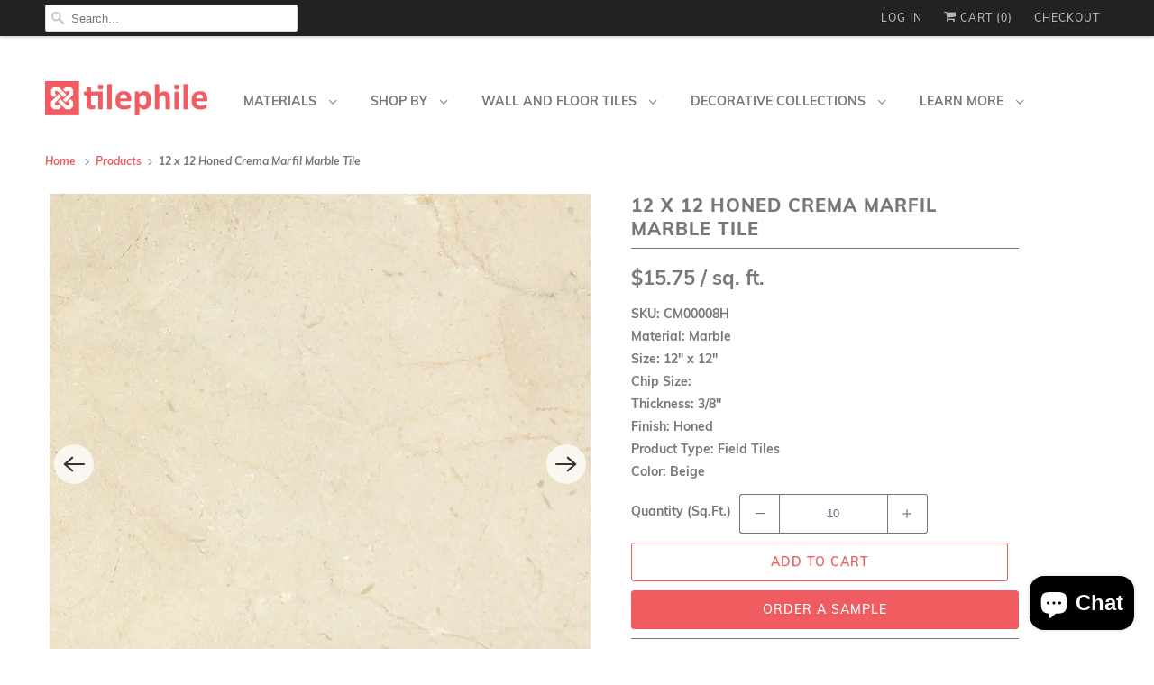

--- FILE ---
content_type: text/html; charset=utf-8
request_url: https://tilephile.com/products/12-x-12-honed-crema-marfil-marble-tile
body_size: 32529
content:
<!DOCTYPE html>
<html class="no-js no-touch" lang="en">
  <head>
  

    <meta charset="utf-8">
    <meta http-equiv="cleartype" content="on">
    <meta name="robots" content="index,follow">

    
    <title>Crema Marfil Marble Tile Honed 12x12 | Tilephile</title>

    
      <meta name="description" content="Check out our Premium Crema Marfil Marble Tile Honed 12x12. Click for the exclusive Crema Marfil Marble Tile Collection and more!"/>
    

    

<meta name="author" content="Tilephile">
<meta property="og:url" content="https://tilephile.com/products/12-x-12-honed-crema-marfil-marble-tile">
<meta property="og:site_name" content="Tilephile">




  <meta property="og:type" content="product">
  <meta property="og:title" content="12 x 12 Honed Crema Marfil Marble Tile">
  
    
      <meta property="og:image" content="https://tilephile.com/cdn/shop/products/12_x_12_Honed_Crema_Marfil_Marble_Tile_-_Premium_1ed4ff8f-88ec-4228-a4dc-8fc1a3c64910_600x.jpg?v=1589194836">
      <meta property="og:image:secure_url" content="https://tilephile.com/cdn/shop/products/12_x_12_Honed_Crema_Marfil_Marble_Tile_-_Premium_1ed4ff8f-88ec-4228-a4dc-8fc1a3c64910_600x.jpg?v=1589194836">
      <meta property="og:image:width" content="1000">
      <meta property="og:image:height" content="1000">
      <meta property="og:image:alt" content="12 x 12 Honed Crema Marfil Marble Tile - Premium - Tilephile">
      
    
      <meta property="og:image" content="https://tilephile.com/cdn/shop/products/12_x_12_Honed_Crema_Marfil_Marble_Tile_-_Premium_Creative_600x.jpg?v=1589194836">
      <meta property="og:image:secure_url" content="https://tilephile.com/cdn/shop/products/12_x_12_Honed_Crema_Marfil_Marble_Tile_-_Premium_Creative_600x.jpg?v=1589194836">
      <meta property="og:image:width" content="1000">
      <meta property="og:image:height" content="1000">
      <meta property="og:image:alt" content="12 x 12 Honed Crema Marfil Marble Tile - Premium - Tilephile">
      
    
  
  <meta property="product:price:amount" content="15.75">
  <meta property="product:price:currency" content="USD">



  <meta property="og:description" content="Check out our Premium Crema Marfil Marble Tile Honed 12x12. Click for the exclusive Crema Marfil Marble Tile Collection and more!">




  <meta name="twitter:site" content="@Tilephile">

<meta name="twitter:card" content="summary">

  <meta name="twitter:title" content="12 x 12 Honed Crema Marfil Marble Tile">
  <meta name="twitter:description" content="SKU: CM00008HMaterial: MarbleSize: 12&quot; x 12&quot;Chip Size: Thickness: 3/8&quot;Finish: HonedProduct Type: Field TilesColor: Beige">
  <meta name="twitter:image:width" content="240">
  <meta name="twitter:image:height" content="240">
  <meta name="twitter:image" content="https://tilephile.com/cdn/shop/products/12_x_12_Honed_Crema_Marfil_Marble_Tile_-_Premium_1ed4ff8f-88ec-4228-a4dc-8fc1a3c64910_240x.jpg?v=1589194836">
  <meta name="twitter:image:alt" content="12 x 12 Honed Crema Marfil Marble Tile - Premium - Tilephile">



    

    

    <!-- Mobile Specific Metas -->
    <meta name="HandheldFriendly" content="True">
    <meta name="MobileOptimized" content="320">
    <meta name="viewport" content="width=device-width,initial-scale=1">
    <meta name="theme-color" content="#ffffff">
    <script src="https://ajax.googleapis.com/ajax/libs/jquery/3.5.1/jquery.min.js"></script>

    <!-- Preconnect Domains -->
    <link rel="preconnect" href="https://cdn.shopify.com" crossorigin>
    <link rel="preconnect" href="https://fonts.shopify.com" crossorigin>
    <link rel="preconnect" href="https://monorail-edge.shopifysvc.com">

    <!-- Preload Assets -->
    <link rel="preload" href="//tilephile.com/cdn/shop/t/7/assets/vendors.js?v=144919140039296097911640426522" as="script">
    <link rel="preload" href="//tilephile.com/cdn/shop/t/7/assets/fancybox.css?v=30466120580444283401640426501" as="style">
    <link rel="preload" href="//tilephile.com/cdn/shop/t/7/assets/styles.css?v=318231876398360101702504984" as="style">
    <link rel="preload" href="//tilephile.com/cdn/shop/t/7/assets/app.js?v=72312694179308640261640631240" as="script">

    <!-- Stylesheet for Fancybox library -->
    <link href="//tilephile.com/cdn/shop/t/7/assets/fancybox.css?v=30466120580444283401640426501" rel="stylesheet" type="text/css" media="all" />

    <!-- Stylesheets for Responsive -->
    <link href="//tilephile.com/cdn/shop/t/7/assets/styles.css?v=318231876398360101702504984" rel="stylesheet" type="text/css" media="all" />

    <!-- Icons -->
    
      <link rel="shortcut icon" type="image/x-icon" href="//tilephile.com/cdn/shop/files/Loog_2_180x180.png?v=1639321044">
      <link rel="apple-touch-icon" href="//tilephile.com/cdn/shop/files/Loog_2_180x180.png?v=1639321044"/>
      <link rel="apple-touch-icon" sizes="72x72" href="//tilephile.com/cdn/shop/files/Loog_2_72x72.png?v=1639321044"/>
      <link rel="apple-touch-icon" sizes="114x114" href="//tilephile.com/cdn/shop/files/Loog_2_114x114.png?v=1639321044"/>
      <link rel="apple-touch-icon" sizes="180x180" href="//tilephile.com/cdn/shop/files/Loog_2_180x180.png?v=1639321044"/>
      <link rel="apple-touch-icon" sizes="228x228" href="//tilephile.com/cdn/shop/files/Loog_2_228x228.png?v=1639321044"/>
    
      <link rel="canonical" href="https://tilephile.com/products/12-x-12-honed-crema-marfil-marble-tile"/>

    

    <script>
      window.Theme = window.Theme || {};
      window.Theme.version = '8.0.0';
      window.Theme.name = 'Responsive';
    </script>
    


    <script>
      
window.Shopify = window.Shopify || {};


window.Shopify.theme_settings = {};
window.Shopify.theme_settings.primary_locale = "true";
window.Shopify.theme_settings.current_locale = "en";
window.Shopify.theme_settings.shop_url = "/";


window.Shopify.theme_settings.newsletter_popup = true;
window.Shopify.theme_settings.newsletter_popup_days = "2";
window.Shopify.theme_settings.newsletter_popup_mobile = true;
window.Shopify.theme_settings.newsletter_popup_seconds = 10;


window.Shopify.theme_settings.search_option = "product";
window.Shopify.theme_settings.search_items_to_display = 5;
window.Shopify.theme_settings.enable_autocomplete = true;


window.Shopify.theme_settings.free_text = "Free";


window.Shopify.theme_settings.product_form_style = "dropdown";
window.Shopify.theme_settings.display_inventory_left = false;
window.Shopify.theme_settings.limit_quantity = false;
window.Shopify.theme_settings.inventory_threshold = 10;
window.Shopify.theme_settings.free_price_text = "Free";


window.Shopify.theme_settings.collection_swatches = false;
window.Shopify.theme_settings.collection_secondary_image = true;


window.Shopify.theme_settings.cart_action = "ajax";
window.Shopify.theme_settings.collection_secondary_image = true;
window.Shopify.theme_settings.display_tos_checkbox = false;
window.Shopify.theme_settings.tos_richtext = "\u003cp\u003eI Agree with the Terms \u0026 Conditions\u003c\/p\u003e";


window.Shopify.translation = window.Shopify.translation || {};


window.Shopify.translation.newsletter_success_text = "Thank you for joining our mailing list!";


window.Shopify.translation.menu = "Menu";


window.Shopify.translation.agree_to_terms_warning = "You must agree with the terms and conditions to checkout.";
window.Shopify.translation.cart_discount = "Discount";
window.Shopify.translation.edit_cart = "View Cart";
window.Shopify.translation.add_to_cart_success = "Just Added";
window.Shopify.translation.agree_to_terms_html = "I Agree with the Terms &amp; Conditions";
window.Shopify.translation.checkout = "Checkout";
window.Shopify.translation.or = "or";
window.Shopify.translation.continue_shopping = "Continue Shopping";


window.Shopify.translation.product_add_to_cart_success = "Added";
window.Shopify.translation.product_add_to_cart = "Add to cart";
window.Shopify.translation.product_notify_form_email = "Email address";
window.Shopify.translation.product_notify_form_send = "Send";
window.Shopify.translation.items_left_count_one = "item left";
window.Shopify.translation.items_left_count_other = "items left";
window.Shopify.translation.product_sold_out = "Sold Out";
window.Shopify.translation.product_unavailable = "Unavailable";
window.Shopify.translation.product_notify_form_success = "Thanks! We will notify you when this product becomes available!";
window.Shopify.translation.product_from = "from";


window.Shopify.translation.search = "Search";
window.Shopify.translation.all_results = "View all results";
window.Shopify.translation.no_results = "No results found.";


Currency = window.Currency || {};


Currency.shop_currency = "USD";
Currency.default_currency = "USD";
Currency.display_format = "money_format";
Currency.money_format = "${{amount}}";
Currency.money_format_no_currency = "${{amount}}";
Currency.money_format_currency = "${{amount}} USD";
Currency.native_multi_currency = false;
Currency.shipping_calculator = false;
Currency.iso_code = "USD";
Currency.symbol = "$";


window.Shopify.media_queries = window.Shopify.media_queries || {};
window.Shopify.media_queries.small = window.matchMedia( "(max-width: 480px)" );
window.Shopify.media_queries.medium = window.matchMedia( "(max-width: 798px)" );
window.Shopify.media_queries.large = window.matchMedia( "(min-width: 799px)" );
window.Shopify.media_queries.larger = window.matchMedia( "(min-width: 960px)" );
window.Shopify.media_queries.xlarge = window.matchMedia( "(min-width: 1200px)" );
window.Shopify.media_queries.ie10 = window.matchMedia( "all and (-ms-high-contrast: none), (-ms-high-contrast: active)" );
window.Shopify.media_queries.tablet = window.matchMedia( "only screen and (min-width: 799px) and (max-width: 1024px)" );


window.Shopify.routes = window.Shopify.routes || {};
window.Shopify.routes.root_url = "/";
window.Shopify.routes.search_url = "/search";
window.Shopify.routes.cart_url = "/cart";
    </script>

    <script>
      document.documentElement.className=document.documentElement.className.replace(/\bno-js\b/,'js');
      if(window.Shopify&&window.Shopify.designMode)document.documentElement.className+=' in-theme-editor';
      if(('ontouchstart' in window)||window.DocumentTouch&&document instanceof DocumentTouch)document.documentElement.className=document.documentElement.className.replace(/\bno-touch\b/,'has-touch');
    </script>

    <script src="//tilephile.com/cdn/shop/t/7/assets/vendors.js?v=144919140039296097911640426522" defer></script>
    <script src="//tilephile.com/cdn/shop/t/7/assets/app.js?v=72312694179308640261640631240" defer></script>

    <script>window.performance && window.performance.mark && window.performance.mark('shopify.content_for_header.start');</script><meta name="google-site-verification" content="fs6TxXlBTfPCFS_02cu8fiFbvX8wYKMjOd5PIP_UcuY">
<meta name="facebook-domain-verification" content="yfc8svd32jfg6f205czbo31upu9j96">
<meta name="facebook-domain-verification" content="bispakujt0l24zemmpgpg5lqaztwen">
<meta id="shopify-digital-wallet" name="shopify-digital-wallet" content="/14312620/digital_wallets/dialog">
<meta name="shopify-checkout-api-token" content="9905b7a40cf910a981f366be91ea0b42">
<meta id="in-context-paypal-metadata" data-shop-id="14312620" data-venmo-supported="true" data-environment="production" data-locale="en_US" data-paypal-v4="true" data-currency="USD">
<link rel="alternate" type="application/json+oembed" href="https://tilephile.com/products/12-x-12-honed-crema-marfil-marble-tile.oembed">
<script async="async" src="/checkouts/internal/preloads.js?locale=en-US"></script>
<link rel="preconnect" href="https://shop.app" crossorigin="anonymous">
<script async="async" src="https://shop.app/checkouts/internal/preloads.js?locale=en-US&shop_id=14312620" crossorigin="anonymous"></script>
<script id="apple-pay-shop-capabilities" type="application/json">{"shopId":14312620,"countryCode":"US","currencyCode":"USD","merchantCapabilities":["supports3DS"],"merchantId":"gid:\/\/shopify\/Shop\/14312620","merchantName":"Tilephile","requiredBillingContactFields":["postalAddress","email"],"requiredShippingContactFields":["postalAddress","email"],"shippingType":"shipping","supportedNetworks":["visa","masterCard","amex","discover","elo","jcb"],"total":{"type":"pending","label":"Tilephile","amount":"1.00"},"shopifyPaymentsEnabled":true,"supportsSubscriptions":true}</script>
<script id="shopify-features" type="application/json">{"accessToken":"9905b7a40cf910a981f366be91ea0b42","betas":["rich-media-storefront-analytics"],"domain":"tilephile.com","predictiveSearch":true,"shopId":14312620,"locale":"en"}</script>
<script>var Shopify = Shopify || {};
Shopify.shop = "tilephile.myshopify.com";
Shopify.locale = "en";
Shopify.currency = {"active":"USD","rate":"1.0"};
Shopify.country = "US";
Shopify.theme = {"name":"Virtual - Hazal's Version","id":120737988671,"schema_name":"Responsive","schema_version":"8.0.0","theme_store_id":null,"role":"main"};
Shopify.theme.handle = "null";
Shopify.theme.style = {"id":null,"handle":null};
Shopify.cdnHost = "tilephile.com/cdn";
Shopify.routes = Shopify.routes || {};
Shopify.routes.root = "/";</script>
<script type="module">!function(o){(o.Shopify=o.Shopify||{}).modules=!0}(window);</script>
<script>!function(o){function n(){var o=[];function n(){o.push(Array.prototype.slice.apply(arguments))}return n.q=o,n}var t=o.Shopify=o.Shopify||{};t.loadFeatures=n(),t.autoloadFeatures=n()}(window);</script>
<script>
  window.ShopifyPay = window.ShopifyPay || {};
  window.ShopifyPay.apiHost = "shop.app\/pay";
  window.ShopifyPay.redirectState = null;
</script>
<script id="shop-js-analytics" type="application/json">{"pageType":"product"}</script>
<script defer="defer" async type="module" src="//tilephile.com/cdn/shopifycloud/shop-js/modules/v2/client.init-shop-cart-sync_BdyHc3Nr.en.esm.js"></script>
<script defer="defer" async type="module" src="//tilephile.com/cdn/shopifycloud/shop-js/modules/v2/chunk.common_Daul8nwZ.esm.js"></script>
<script type="module">
  await import("//tilephile.com/cdn/shopifycloud/shop-js/modules/v2/client.init-shop-cart-sync_BdyHc3Nr.en.esm.js");
await import("//tilephile.com/cdn/shopifycloud/shop-js/modules/v2/chunk.common_Daul8nwZ.esm.js");

  window.Shopify.SignInWithShop?.initShopCartSync?.({"fedCMEnabled":true,"windoidEnabled":true});

</script>
<script defer="defer" async type="module" src="//tilephile.com/cdn/shopifycloud/shop-js/modules/v2/client.payment-terms_MV4M3zvL.en.esm.js"></script>
<script defer="defer" async type="module" src="//tilephile.com/cdn/shopifycloud/shop-js/modules/v2/chunk.common_Daul8nwZ.esm.js"></script>
<script defer="defer" async type="module" src="//tilephile.com/cdn/shopifycloud/shop-js/modules/v2/chunk.modal_CQq8HTM6.esm.js"></script>
<script type="module">
  await import("//tilephile.com/cdn/shopifycloud/shop-js/modules/v2/client.payment-terms_MV4M3zvL.en.esm.js");
await import("//tilephile.com/cdn/shopifycloud/shop-js/modules/v2/chunk.common_Daul8nwZ.esm.js");
await import("//tilephile.com/cdn/shopifycloud/shop-js/modules/v2/chunk.modal_CQq8HTM6.esm.js");

  
</script>
<script>
  window.Shopify = window.Shopify || {};
  if (!window.Shopify.featureAssets) window.Shopify.featureAssets = {};
  window.Shopify.featureAssets['shop-js'] = {"shop-cart-sync":["modules/v2/client.shop-cart-sync_QYOiDySF.en.esm.js","modules/v2/chunk.common_Daul8nwZ.esm.js"],"init-fed-cm":["modules/v2/client.init-fed-cm_DchLp9rc.en.esm.js","modules/v2/chunk.common_Daul8nwZ.esm.js"],"shop-button":["modules/v2/client.shop-button_OV7bAJc5.en.esm.js","modules/v2/chunk.common_Daul8nwZ.esm.js"],"init-windoid":["modules/v2/client.init-windoid_DwxFKQ8e.en.esm.js","modules/v2/chunk.common_Daul8nwZ.esm.js"],"shop-cash-offers":["modules/v2/client.shop-cash-offers_DWtL6Bq3.en.esm.js","modules/v2/chunk.common_Daul8nwZ.esm.js","modules/v2/chunk.modal_CQq8HTM6.esm.js"],"shop-toast-manager":["modules/v2/client.shop-toast-manager_CX9r1SjA.en.esm.js","modules/v2/chunk.common_Daul8nwZ.esm.js"],"init-shop-email-lookup-coordinator":["modules/v2/client.init-shop-email-lookup-coordinator_UhKnw74l.en.esm.js","modules/v2/chunk.common_Daul8nwZ.esm.js"],"pay-button":["modules/v2/client.pay-button_DzxNnLDY.en.esm.js","modules/v2/chunk.common_Daul8nwZ.esm.js"],"avatar":["modules/v2/client.avatar_BTnouDA3.en.esm.js"],"init-shop-cart-sync":["modules/v2/client.init-shop-cart-sync_BdyHc3Nr.en.esm.js","modules/v2/chunk.common_Daul8nwZ.esm.js"],"shop-login-button":["modules/v2/client.shop-login-button_D8B466_1.en.esm.js","modules/v2/chunk.common_Daul8nwZ.esm.js","modules/v2/chunk.modal_CQq8HTM6.esm.js"],"init-customer-accounts-sign-up":["modules/v2/client.init-customer-accounts-sign-up_C8fpPm4i.en.esm.js","modules/v2/client.shop-login-button_D8B466_1.en.esm.js","modules/v2/chunk.common_Daul8nwZ.esm.js","modules/v2/chunk.modal_CQq8HTM6.esm.js"],"init-shop-for-new-customer-accounts":["modules/v2/client.init-shop-for-new-customer-accounts_CVTO0Ztu.en.esm.js","modules/v2/client.shop-login-button_D8B466_1.en.esm.js","modules/v2/chunk.common_Daul8nwZ.esm.js","modules/v2/chunk.modal_CQq8HTM6.esm.js"],"init-customer-accounts":["modules/v2/client.init-customer-accounts_dRgKMfrE.en.esm.js","modules/v2/client.shop-login-button_D8B466_1.en.esm.js","modules/v2/chunk.common_Daul8nwZ.esm.js","modules/v2/chunk.modal_CQq8HTM6.esm.js"],"shop-follow-button":["modules/v2/client.shop-follow-button_CkZpjEct.en.esm.js","modules/v2/chunk.common_Daul8nwZ.esm.js","modules/v2/chunk.modal_CQq8HTM6.esm.js"],"lead-capture":["modules/v2/client.lead-capture_BntHBhfp.en.esm.js","modules/v2/chunk.common_Daul8nwZ.esm.js","modules/v2/chunk.modal_CQq8HTM6.esm.js"],"checkout-modal":["modules/v2/client.checkout-modal_CfxcYbTm.en.esm.js","modules/v2/chunk.common_Daul8nwZ.esm.js","modules/v2/chunk.modal_CQq8HTM6.esm.js"],"shop-login":["modules/v2/client.shop-login_Da4GZ2H6.en.esm.js","modules/v2/chunk.common_Daul8nwZ.esm.js","modules/v2/chunk.modal_CQq8HTM6.esm.js"],"payment-terms":["modules/v2/client.payment-terms_MV4M3zvL.en.esm.js","modules/v2/chunk.common_Daul8nwZ.esm.js","modules/v2/chunk.modal_CQq8HTM6.esm.js"]};
</script>
<script>(function() {
  var isLoaded = false;
  function asyncLoad() {
    if (isLoaded) return;
    isLoaded = true;
    var urls = ["\/\/shopify.privy.com\/widget.js?shop=tilephile.myshopify.com","https:\/\/chimpstatic.com\/mcjs-connected\/js\/users\/24fd07d7a9e75bfa4458ae1ca\/c9eec0ac7b1a5bfd59b36c0b2.js?shop=tilephile.myshopify.com","https:\/\/cdn.recovermycart.com\/scripts\/keepcart\/CartJS.min.js?shop=tilephile.myshopify.com\u0026shop=tilephile.myshopify.com","https:\/\/instafeed.nfcube.com\/cdn\/f1f12441c3975674287c7e4cc4eaf3e5.js?shop=tilephile.myshopify.com"];
    for (var i = 0; i < urls.length; i++) {
      var s = document.createElement('script');
      s.type = 'text/javascript';
      s.async = true;
      s.src = urls[i];
      var x = document.getElementsByTagName('script')[0];
      x.parentNode.insertBefore(s, x);
    }
  };
  if(window.attachEvent) {
    window.attachEvent('onload', asyncLoad);
  } else {
    window.addEventListener('load', asyncLoad, false);
  }
})();</script>
<script id="__st">var __st={"a":14312620,"offset":-18000,"reqid":"26a87bd4-8f19-42ac-aa8e-dffae35c41e9-1769026947","pageurl":"tilephile.com\/products\/12-x-12-honed-crema-marfil-marble-tile","u":"60eb6b1ccb9c","p":"product","rtyp":"product","rid":8238309699};</script>
<script>window.ShopifyPaypalV4VisibilityTracking = true;</script>
<script id="captcha-bootstrap">!function(){'use strict';const t='contact',e='account',n='new_comment',o=[[t,t],['blogs',n],['comments',n],[t,'customer']],c=[[e,'customer_login'],[e,'guest_login'],[e,'recover_customer_password'],[e,'create_customer']],r=t=>t.map((([t,e])=>`form[action*='/${t}']:not([data-nocaptcha='true']) input[name='form_type'][value='${e}']`)).join(','),a=t=>()=>t?[...document.querySelectorAll(t)].map((t=>t.form)):[];function s(){const t=[...o],e=r(t);return a(e)}const i='password',u='form_key',d=['recaptcha-v3-token','g-recaptcha-response','h-captcha-response',i],f=()=>{try{return window.sessionStorage}catch{return}},m='__shopify_v',_=t=>t.elements[u];function p(t,e,n=!1){try{const o=window.sessionStorage,c=JSON.parse(o.getItem(e)),{data:r}=function(t){const{data:e,action:n}=t;return t[m]||n?{data:e,action:n}:{data:t,action:n}}(c);for(const[e,n]of Object.entries(r))t.elements[e]&&(t.elements[e].value=n);n&&o.removeItem(e)}catch(o){console.error('form repopulation failed',{error:o})}}const l='form_type',E='cptcha';function T(t){t.dataset[E]=!0}const w=window,h=w.document,L='Shopify',v='ce_forms',y='captcha';let A=!1;((t,e)=>{const n=(g='f06e6c50-85a8-45c8-87d0-21a2b65856fe',I='https://cdn.shopify.com/shopifycloud/storefront-forms-hcaptcha/ce_storefront_forms_captcha_hcaptcha.v1.5.2.iife.js',D={infoText:'Protected by hCaptcha',privacyText:'Privacy',termsText:'Terms'},(t,e,n)=>{const o=w[L][v],c=o.bindForm;if(c)return c(t,g,e,D).then(n);var r;o.q.push([[t,g,e,D],n]),r=I,A||(h.body.append(Object.assign(h.createElement('script'),{id:'captcha-provider',async:!0,src:r})),A=!0)});var g,I,D;w[L]=w[L]||{},w[L][v]=w[L][v]||{},w[L][v].q=[],w[L][y]=w[L][y]||{},w[L][y].protect=function(t,e){n(t,void 0,e),T(t)},Object.freeze(w[L][y]),function(t,e,n,w,h,L){const[v,y,A,g]=function(t,e,n){const i=e?o:[],u=t?c:[],d=[...i,...u],f=r(d),m=r(i),_=r(d.filter((([t,e])=>n.includes(e))));return[a(f),a(m),a(_),s()]}(w,h,L),I=t=>{const e=t.target;return e instanceof HTMLFormElement?e:e&&e.form},D=t=>v().includes(t);t.addEventListener('submit',(t=>{const e=I(t);if(!e)return;const n=D(e)&&!e.dataset.hcaptchaBound&&!e.dataset.recaptchaBound,o=_(e),c=g().includes(e)&&(!o||!o.value);(n||c)&&t.preventDefault(),c&&!n&&(function(t){try{if(!f())return;!function(t){const e=f();if(!e)return;const n=_(t);if(!n)return;const o=n.value;o&&e.removeItem(o)}(t);const e=Array.from(Array(32),(()=>Math.random().toString(36)[2])).join('');!function(t,e){_(t)||t.append(Object.assign(document.createElement('input'),{type:'hidden',name:u})),t.elements[u].value=e}(t,e),function(t,e){const n=f();if(!n)return;const o=[...t.querySelectorAll(`input[type='${i}']`)].map((({name:t})=>t)),c=[...d,...o],r={};for(const[a,s]of new FormData(t).entries())c.includes(a)||(r[a]=s);n.setItem(e,JSON.stringify({[m]:1,action:t.action,data:r}))}(t,e)}catch(e){console.error('failed to persist form',e)}}(e),e.submit())}));const S=(t,e)=>{t&&!t.dataset[E]&&(n(t,e.some((e=>e===t))),T(t))};for(const o of['focusin','change'])t.addEventListener(o,(t=>{const e=I(t);D(e)&&S(e,y())}));const B=e.get('form_key'),M=e.get(l),P=B&&M;t.addEventListener('DOMContentLoaded',(()=>{const t=y();if(P)for(const e of t)e.elements[l].value===M&&p(e,B);[...new Set([...A(),...v().filter((t=>'true'===t.dataset.shopifyCaptcha))])].forEach((e=>S(e,t)))}))}(h,new URLSearchParams(w.location.search),n,t,e,['guest_login'])})(!0,!0)}();</script>
<script integrity="sha256-4kQ18oKyAcykRKYeNunJcIwy7WH5gtpwJnB7kiuLZ1E=" data-source-attribution="shopify.loadfeatures" defer="defer" src="//tilephile.com/cdn/shopifycloud/storefront/assets/storefront/load_feature-a0a9edcb.js" crossorigin="anonymous"></script>
<script crossorigin="anonymous" defer="defer" src="//tilephile.com/cdn/shopifycloud/storefront/assets/shopify_pay/storefront-65b4c6d7.js?v=20250812"></script>
<script data-source-attribution="shopify.dynamic_checkout.dynamic.init">var Shopify=Shopify||{};Shopify.PaymentButton=Shopify.PaymentButton||{isStorefrontPortableWallets:!0,init:function(){window.Shopify.PaymentButton.init=function(){};var t=document.createElement("script");t.src="https://tilephile.com/cdn/shopifycloud/portable-wallets/latest/portable-wallets.en.js",t.type="module",document.head.appendChild(t)}};
</script>
<script data-source-attribution="shopify.dynamic_checkout.buyer_consent">
  function portableWalletsHideBuyerConsent(e){var t=document.getElementById("shopify-buyer-consent"),n=document.getElementById("shopify-subscription-policy-button");t&&n&&(t.classList.add("hidden"),t.setAttribute("aria-hidden","true"),n.removeEventListener("click",e))}function portableWalletsShowBuyerConsent(e){var t=document.getElementById("shopify-buyer-consent"),n=document.getElementById("shopify-subscription-policy-button");t&&n&&(t.classList.remove("hidden"),t.removeAttribute("aria-hidden"),n.addEventListener("click",e))}window.Shopify?.PaymentButton&&(window.Shopify.PaymentButton.hideBuyerConsent=portableWalletsHideBuyerConsent,window.Shopify.PaymentButton.showBuyerConsent=portableWalletsShowBuyerConsent);
</script>
<script data-source-attribution="shopify.dynamic_checkout.cart.bootstrap">document.addEventListener("DOMContentLoaded",(function(){function t(){return document.querySelector("shopify-accelerated-checkout-cart, shopify-accelerated-checkout")}if(t())Shopify.PaymentButton.init();else{new MutationObserver((function(e,n){t()&&(Shopify.PaymentButton.init(),n.disconnect())})).observe(document.body,{childList:!0,subtree:!0})}}));
</script>
<link id="shopify-accelerated-checkout-styles" rel="stylesheet" media="screen" href="https://tilephile.com/cdn/shopifycloud/portable-wallets/latest/accelerated-checkout-backwards-compat.css" crossorigin="anonymous">
<style id="shopify-accelerated-checkout-cart">
        #shopify-buyer-consent {
  margin-top: 1em;
  display: inline-block;
  width: 100%;
}

#shopify-buyer-consent.hidden {
  display: none;
}

#shopify-subscription-policy-button {
  background: none;
  border: none;
  padding: 0;
  text-decoration: underline;
  font-size: inherit;
  cursor: pointer;
}

#shopify-subscription-policy-button::before {
  box-shadow: none;
}

      </style>

<script>window.performance && window.performance.mark && window.performance.mark('shopify.content_for_header.end');</script>

    <noscript>
      <style>
        .slides > li:first-child {display: block;}
        .image__fallback {
          width: 100vw;
          display: block !important;
          max-width: 100vw !important;
          margin-bottom: 0;
        }
        .no-js-only {
          display: inherit !important;
        }
        .icon-cart.cart-button {
          display: none;
        }
        .lazyload {
          opacity: 1;
          -webkit-filter: blur(0);
          filter: blur(0);
        }
        .animate_right,
        .animate_left,
        .animate_up,
        .animate_down {
          opacity: 1;
        }
        .product_section .product_form {
          opacity: 1;
        }
        .multi_select,
        form .select {
          display: block !important;
        }
        .swatch_options {
          display: none;
        }
        .image-element__wrap {
          display: none;
        }
      </style>
    </noscript>

    
<!-- Start of Judge.me Core -->
<link rel="dns-prefetch" href="https://cdn.judge.me/">
<script data-cfasync='false' class='jdgm-settings-script'>window.jdgmSettings={"pagination":5,"disable_web_reviews":false,"badge_no_review_text":"No reviews","badge_n_reviews_text":"{{ n }} review/reviews","badge_star_color":"#ffd700","hide_badge_preview_if_no_reviews":true,"badge_hide_text":true,"enforce_center_preview_badge":false,"widget_title":"Customer Reviews","widget_open_form_text":"Write a review","widget_close_form_text":"Cancel review","widget_refresh_page_text":"Refresh page","widget_summary_text":"Based on {{ number_of_reviews }} review/reviews","widget_no_review_text":"Be the first to write a review","widget_name_field_text":"Display name","widget_verified_name_field_text":"Verified Name (public)","widget_name_placeholder_text":"Display name","widget_required_field_error_text":"This field is required.","widget_email_field_text":"Email address","widget_verified_email_field_text":"Verified Email (private, can not be edited)","widget_email_placeholder_text":"Your email address","widget_email_field_error_text":"Please enter a valid email address.","widget_rating_field_text":"Rating","widget_review_title_field_text":"Review Title","widget_review_title_placeholder_text":"Give your review a title","widget_review_body_field_text":"Review content","widget_review_body_placeholder_text":"Start writing here...","widget_pictures_field_text":"Picture/Video (optional)","widget_submit_review_text":"Submit Review","widget_submit_verified_review_text":"Submit Verified Review","widget_submit_success_msg_with_auto_publish":"Thank you! Please refresh the page in a few moments to see your review. You can remove or edit your review by logging into \u003ca href='https://judge.me/login' target='_blank' rel='nofollow noopener'\u003eJudge.me\u003c/a\u003e","widget_submit_success_msg_no_auto_publish":"Thank you! Your review will be published as soon as it is approved by the shop admin. You can remove or edit your review by logging into \u003ca href='https://judge.me/login' target='_blank' rel='nofollow noopener'\u003eJudge.me\u003c/a\u003e","widget_show_default_reviews_out_of_total_text":"Showing {{ n_reviews_shown }} out of {{ n_reviews }} reviews.","widget_show_all_link_text":"Show all","widget_show_less_link_text":"Show less","widget_author_said_text":"{{ reviewer_name }} said:","widget_days_text":"{{ n }} days ago","widget_weeks_text":"{{ n }} week/weeks ago","widget_months_text":"{{ n }} month/months ago","widget_years_text":"{{ n }} year/years ago","widget_yesterday_text":"Yesterday","widget_today_text":"Today","widget_replied_text":"\u003e\u003e {{ shop_name }} replied:","widget_read_more_text":"Read more","widget_reviewer_name_as_initial":"","widget_rating_filter_color":"#fbcd0a","widget_rating_filter_see_all_text":"See all reviews","widget_sorting_most_recent_text":"Most Recent","widget_sorting_highest_rating_text":"Highest Rating","widget_sorting_lowest_rating_text":"Lowest Rating","widget_sorting_with_pictures_text":"Only Pictures","widget_sorting_most_helpful_text":"Most Helpful","widget_open_question_form_text":"Ask a question","widget_reviews_subtab_text":"Reviews","widget_questions_subtab_text":"Questions","widget_question_label_text":"Question","widget_answer_label_text":"Answer","widget_question_placeholder_text":"Write your question here","widget_submit_question_text":"Submit Question","widget_question_submit_success_text":"Thank you for your question! We will notify you once it gets answered.","widget_star_color":"#ffd700","verified_badge_text":"Verified","verified_badge_bg_color":"","verified_badge_text_color":"","verified_badge_placement":"left-of-reviewer-name","widget_review_max_height":"","widget_hide_border":false,"widget_social_share":false,"widget_thumb":false,"widget_review_location_show":false,"widget_location_format":"","all_reviews_include_out_of_store_products":true,"all_reviews_out_of_store_text":"(out of store)","all_reviews_pagination":100,"all_reviews_product_name_prefix_text":"about","enable_review_pictures":false,"enable_question_anwser":false,"widget_theme":"default","review_date_format":"mm/dd/yyyy","default_sort_method":"most-recent","widget_product_reviews_subtab_text":"Product Reviews","widget_shop_reviews_subtab_text":"Shop Reviews","widget_other_products_reviews_text":"Reviews for other products","widget_store_reviews_subtab_text":"Store reviews","widget_no_store_reviews_text":"This store hasn't received any reviews yet","widget_web_restriction_product_reviews_text":"This product hasn't received any reviews yet","widget_no_items_text":"No items found","widget_show_more_text":"Show more","widget_write_a_store_review_text":"Write a Store Review","widget_other_languages_heading":"Reviews in Other Languages","widget_translate_review_text":"Translate review to {{ language }}","widget_translating_review_text":"Translating...","widget_show_original_translation_text":"Show original ({{ language }})","widget_translate_review_failed_text":"Review couldn't be translated.","widget_translate_review_retry_text":"Retry","widget_translate_review_try_again_later_text":"Try again later","show_product_url_for_grouped_product":false,"widget_sorting_pictures_first_text":"Pictures First","show_pictures_on_all_rev_page_mobile":false,"show_pictures_on_all_rev_page_desktop":false,"floating_tab_hide_mobile_install_preference":false,"floating_tab_button_name":"★ Reviews","floating_tab_title":"Let customers speak for us","floating_tab_button_color":"","floating_tab_button_background_color":"","floating_tab_url":"","floating_tab_url_enabled":false,"floating_tab_tab_style":"text","all_reviews_text_badge_text":"Customers rate us {{ shop.metafields.judgeme.all_reviews_rating | round: 1 }}/5 based on {{ shop.metafields.judgeme.all_reviews_count }} reviews.","all_reviews_text_badge_text_branded_style":"{{ shop.metafields.judgeme.all_reviews_rating | round: 1 }} out of 5 stars based on {{ shop.metafields.judgeme.all_reviews_count }} reviews","is_all_reviews_text_badge_a_link":false,"show_stars_for_all_reviews_text_badge":false,"all_reviews_text_badge_url":"","all_reviews_text_style":"text","all_reviews_text_color_style":"judgeme_brand_color","all_reviews_text_color":"#108474","all_reviews_text_show_jm_brand":true,"featured_carousel_show_header":true,"featured_carousel_title":"Let customers speak for us","testimonials_carousel_title":"Customers are saying","videos_carousel_title":"Real customer stories","cards_carousel_title":"Customers are saying","featured_carousel_count_text":"from {{ n }} reviews","featured_carousel_add_link_to_all_reviews_page":false,"featured_carousel_url":"","featured_carousel_show_images":true,"featured_carousel_autoslide_interval":5,"featured_carousel_arrows_on_the_sides":false,"featured_carousel_height":250,"featured_carousel_width":80,"featured_carousel_image_size":0,"featured_carousel_image_height":250,"featured_carousel_arrow_color":"#eeeeee","verified_count_badge_style":"vintage","verified_count_badge_orientation":"horizontal","verified_count_badge_color_style":"judgeme_brand_color","verified_count_badge_color":"#108474","is_verified_count_badge_a_link":false,"verified_count_badge_url":"","verified_count_badge_show_jm_brand":true,"widget_rating_preset_default":5,"widget_first_sub_tab":"product-reviews","widget_show_histogram":true,"widget_histogram_use_custom_color":false,"widget_pagination_use_custom_color":false,"widget_star_use_custom_color":false,"widget_verified_badge_use_custom_color":false,"widget_write_review_use_custom_color":false,"picture_reminder_submit_button":"Upload Pictures","enable_review_videos":false,"mute_video_by_default":false,"widget_sorting_videos_first_text":"Videos First","widget_review_pending_text":"Pending","featured_carousel_items_for_large_screen":3,"social_share_options_order":"Facebook,Twitter","remove_microdata_snippet":false,"disable_json_ld":false,"enable_json_ld_products":false,"preview_badge_show_question_text":false,"preview_badge_no_question_text":"No questions","preview_badge_n_question_text":"{{ number_of_questions }} question/questions","qa_badge_show_icon":false,"qa_badge_position":"same-row","remove_judgeme_branding":false,"widget_add_search_bar":false,"widget_search_bar_placeholder":"Search","widget_sorting_verified_only_text":"Verified only","featured_carousel_theme":"default","featured_carousel_show_rating":true,"featured_carousel_show_title":true,"featured_carousel_show_body":true,"featured_carousel_show_date":false,"featured_carousel_show_reviewer":true,"featured_carousel_show_product":false,"featured_carousel_header_background_color":"#108474","featured_carousel_header_text_color":"#ffffff","featured_carousel_name_product_separator":"reviewed","featured_carousel_full_star_background":"#108474","featured_carousel_empty_star_background":"#dadada","featured_carousel_vertical_theme_background":"#f9fafb","featured_carousel_verified_badge_enable":false,"featured_carousel_verified_badge_color":"#108474","featured_carousel_border_style":"round","featured_carousel_review_line_length_limit":3,"featured_carousel_more_reviews_button_text":"Read more reviews","featured_carousel_view_product_button_text":"View product","all_reviews_page_load_reviews_on":"scroll","all_reviews_page_load_more_text":"Load More Reviews","disable_fb_tab_reviews":false,"enable_ajax_cdn_cache":false,"widget_public_name_text":"displayed publicly like","default_reviewer_name":"John Smith","default_reviewer_name_has_non_latin":true,"widget_reviewer_anonymous":"Anonymous","medals_widget_title":"Judge.me Review Medals","medals_widget_background_color":"#f9fafb","medals_widget_position":"footer_all_pages","medals_widget_border_color":"#f9fafb","medals_widget_verified_text_position":"left","medals_widget_use_monochromatic_version":false,"medals_widget_elements_color":"#108474","show_reviewer_avatar":true,"widget_invalid_yt_video_url_error_text":"Not a YouTube video URL","widget_max_length_field_error_text":"Please enter no more than {0} characters.","widget_show_country_flag":false,"widget_show_collected_via_shop_app":true,"widget_verified_by_shop_badge_style":"light","widget_verified_by_shop_text":"Verified by Shop","widget_show_photo_gallery":false,"widget_load_with_code_splitting":true,"widget_ugc_install_preference":false,"widget_ugc_title":"Made by us, Shared by you","widget_ugc_subtitle":"Tag us to see your picture featured in our page","widget_ugc_arrows_color":"#ffffff","widget_ugc_primary_button_text":"Buy Now","widget_ugc_primary_button_background_color":"#108474","widget_ugc_primary_button_text_color":"#ffffff","widget_ugc_primary_button_border_width":"0","widget_ugc_primary_button_border_style":"none","widget_ugc_primary_button_border_color":"#108474","widget_ugc_primary_button_border_radius":"25","widget_ugc_secondary_button_text":"Load More","widget_ugc_secondary_button_background_color":"#ffffff","widget_ugc_secondary_button_text_color":"#108474","widget_ugc_secondary_button_border_width":"2","widget_ugc_secondary_button_border_style":"solid","widget_ugc_secondary_button_border_color":"#108474","widget_ugc_secondary_button_border_radius":"25","widget_ugc_reviews_button_text":"View Reviews","widget_ugc_reviews_button_background_color":"#ffffff","widget_ugc_reviews_button_text_color":"#108474","widget_ugc_reviews_button_border_width":"2","widget_ugc_reviews_button_border_style":"solid","widget_ugc_reviews_button_border_color":"#108474","widget_ugc_reviews_button_border_radius":"25","widget_ugc_reviews_button_link_to":"judgeme-reviews-page","widget_ugc_show_post_date":true,"widget_ugc_max_width":"800","widget_rating_metafield_value_type":true,"widget_primary_color":"#108474","widget_enable_secondary_color":false,"widget_secondary_color":"#edf5f5","widget_summary_average_rating_text":"{{ average_rating }} out of 5","widget_media_grid_title":"Customer photos \u0026 videos","widget_media_grid_see_more_text":"See more","widget_round_style":false,"widget_show_product_medals":true,"widget_verified_by_judgeme_text":"Verified by Judge.me","widget_show_store_medals":true,"widget_verified_by_judgeme_text_in_store_medals":"Verified by Judge.me","widget_media_field_exceed_quantity_message":"Sorry, we can only accept {{ max_media }} for one review.","widget_media_field_exceed_limit_message":"{{ file_name }} is too large, please select a {{ media_type }} less than {{ size_limit }}MB.","widget_review_submitted_text":"Review Submitted!","widget_question_submitted_text":"Question Submitted!","widget_close_form_text_question":"Cancel","widget_write_your_answer_here_text":"Write your answer here","widget_enabled_branded_link":true,"widget_show_collected_by_judgeme":false,"widget_reviewer_name_color":"","widget_write_review_text_color":"","widget_write_review_bg_color":"","widget_collected_by_judgeme_text":"collected by Judge.me","widget_pagination_type":"standard","widget_load_more_text":"Load More","widget_load_more_color":"#108474","widget_full_review_text":"Full Review","widget_read_more_reviews_text":"Read More Reviews","widget_read_questions_text":"Read Questions","widget_questions_and_answers_text":"Questions \u0026 Answers","widget_verified_by_text":"Verified by","widget_verified_text":"Verified","widget_number_of_reviews_text":"{{ number_of_reviews }} reviews","widget_back_button_text":"Back","widget_next_button_text":"Next","widget_custom_forms_filter_button":"Filters","custom_forms_style":"vertical","widget_show_review_information":false,"how_reviews_are_collected":"How reviews are collected?","widget_show_review_keywords":false,"widget_gdpr_statement":"How we use your data: We'll only contact you about the review you left, and only if necessary. By submitting your review, you agree to Judge.me's \u003ca href='https://judge.me/terms' target='_blank' rel='nofollow noopener'\u003eterms\u003c/a\u003e, \u003ca href='https://judge.me/privacy' target='_blank' rel='nofollow noopener'\u003eprivacy\u003c/a\u003e and \u003ca href='https://judge.me/content-policy' target='_blank' rel='nofollow noopener'\u003econtent\u003c/a\u003e policies.","widget_multilingual_sorting_enabled":false,"widget_translate_review_content_enabled":false,"widget_translate_review_content_method":"manual","popup_widget_review_selection":"automatically_with_pictures","popup_widget_round_border_style":true,"popup_widget_show_title":true,"popup_widget_show_body":true,"popup_widget_show_reviewer":false,"popup_widget_show_product":true,"popup_widget_show_pictures":true,"popup_widget_use_review_picture":true,"popup_widget_show_on_home_page":true,"popup_widget_show_on_product_page":true,"popup_widget_show_on_collection_page":true,"popup_widget_show_on_cart_page":true,"popup_widget_position":"bottom_left","popup_widget_first_review_delay":5,"popup_widget_duration":5,"popup_widget_interval":5,"popup_widget_review_count":5,"popup_widget_hide_on_mobile":true,"review_snippet_widget_round_border_style":true,"review_snippet_widget_card_color":"#FFFFFF","review_snippet_widget_slider_arrows_background_color":"#FFFFFF","review_snippet_widget_slider_arrows_color":"#000000","review_snippet_widget_star_color":"#108474","show_product_variant":false,"all_reviews_product_variant_label_text":"Variant: ","widget_show_verified_branding":false,"widget_ai_summary_title":"Customers say","widget_ai_summary_disclaimer":"AI-powered review summary based on recent customer reviews","widget_show_ai_summary":false,"widget_show_ai_summary_bg":false,"widget_show_review_title_input":true,"redirect_reviewers_invited_via_email":"review_widget","request_store_review_after_product_review":false,"request_review_other_products_in_order":false,"review_form_color_scheme":"default","review_form_corner_style":"square","review_form_star_color":{},"review_form_text_color":"#333333","review_form_background_color":"#ffffff","review_form_field_background_color":"#fafafa","review_form_button_color":{},"review_form_button_text_color":"#ffffff","review_form_modal_overlay_color":"#000000","review_content_screen_title_text":"How would you rate this product?","review_content_introduction_text":"We would love it if you would share a bit about your experience.","store_review_form_title_text":"How would you rate this store?","store_review_form_introduction_text":"We would love it if you would share a bit about your experience.","show_review_guidance_text":true,"one_star_review_guidance_text":"Poor","five_star_review_guidance_text":"Great","customer_information_screen_title_text":"About you","customer_information_introduction_text":"Please tell us more about you.","custom_questions_screen_title_text":"Your experience in more detail","custom_questions_introduction_text":"Here are a few questions to help us understand more about your experience.","review_submitted_screen_title_text":"Thanks for your review!","review_submitted_screen_thank_you_text":"We are processing it and it will appear on the store soon.","review_submitted_screen_email_verification_text":"Please confirm your email by clicking the link we just sent you. This helps us keep reviews authentic.","review_submitted_request_store_review_text":"Would you like to share your experience of shopping with us?","review_submitted_review_other_products_text":"Would you like to review these products?","store_review_screen_title_text":"Would you like to share your experience of shopping with us?","store_review_introduction_text":"We value your feedback and use it to improve. Please share any thoughts or suggestions you have.","reviewer_media_screen_title_picture_text":"Share a picture","reviewer_media_introduction_picture_text":"Upload a photo to support your review.","reviewer_media_screen_title_video_text":"Share a video","reviewer_media_introduction_video_text":"Upload a video to support your review.","reviewer_media_screen_title_picture_or_video_text":"Share a picture or video","reviewer_media_introduction_picture_or_video_text":"Upload a photo or video to support your review.","reviewer_media_youtube_url_text":"Paste your Youtube URL here","advanced_settings_next_step_button_text":"Next","advanced_settings_close_review_button_text":"Close","modal_write_review_flow":false,"write_review_flow_required_text":"Required","write_review_flow_privacy_message_text":"We respect your privacy.","write_review_flow_anonymous_text":"Post review as anonymous","write_review_flow_visibility_text":"This won't be visible to other customers.","write_review_flow_multiple_selection_help_text":"Select as many as you like","write_review_flow_single_selection_help_text":"Select one option","write_review_flow_required_field_error_text":"This field is required","write_review_flow_invalid_email_error_text":"Please enter a valid email address","write_review_flow_max_length_error_text":"Max. {{ max_length }} characters.","write_review_flow_media_upload_text":"\u003cb\u003eClick to upload\u003c/b\u003e or drag and drop","write_review_flow_gdpr_statement":"We'll only contact you about your review if necessary. By submitting your review, you agree to our \u003ca href='https://judge.me/terms' target='_blank' rel='nofollow noopener'\u003eterms and conditions\u003c/a\u003e and \u003ca href='https://judge.me/privacy' target='_blank' rel='nofollow noopener'\u003eprivacy policy\u003c/a\u003e.","rating_only_reviews_enabled":false,"show_negative_reviews_help_screen":false,"new_review_flow_help_screen_rating_threshold":3,"negative_review_resolution_screen_title_text":"Tell us more","negative_review_resolution_text":"Your experience matters to us. If there were issues with your purchase, we're here to help. Feel free to reach out to us, we'd love the opportunity to make things right.","negative_review_resolution_button_text":"Contact us","negative_review_resolution_proceed_with_review_text":"Leave a review","negative_review_resolution_subject":"Issue with purchase from {{ shop_name }}.{{ order_name }}","preview_badge_collection_page_install_status":false,"widget_review_custom_css":"","preview_badge_custom_css":"","preview_badge_stars_count":"5-stars","featured_carousel_custom_css":"","floating_tab_custom_css":"","all_reviews_widget_custom_css":"","medals_widget_custom_css":"","verified_badge_custom_css":"","all_reviews_text_custom_css":"","transparency_badges_collected_via_store_invite":false,"transparency_badges_from_another_provider":false,"transparency_badges_collected_from_store_visitor":false,"transparency_badges_collected_by_verified_review_provider":false,"transparency_badges_earned_reward":false,"transparency_badges_collected_via_store_invite_text":"Review collected via store invitation","transparency_badges_from_another_provider_text":"Review collected from another provider","transparency_badges_collected_from_store_visitor_text":"Review collected from a store visitor","transparency_badges_written_in_google_text":"Review written in Google","transparency_badges_written_in_etsy_text":"Review written in Etsy","transparency_badges_written_in_shop_app_text":"Review written in Shop App","transparency_badges_earned_reward_text":"Review earned a reward for future purchase","product_review_widget_per_page":10,"widget_store_review_label_text":"Review about the store","checkout_comment_extension_title_on_product_page":"Customer Comments","checkout_comment_extension_num_latest_comment_show":5,"checkout_comment_extension_format":"name_and_timestamp","checkout_comment_customer_name":"last_initial","checkout_comment_comment_notification":true,"preview_badge_collection_page_install_preference":true,"preview_badge_home_page_install_preference":false,"preview_badge_product_page_install_preference":true,"review_widget_install_preference":"","review_carousel_install_preference":false,"floating_reviews_tab_install_preference":"none","verified_reviews_count_badge_install_preference":false,"all_reviews_text_install_preference":false,"review_widget_best_location":true,"judgeme_medals_install_preference":false,"review_widget_revamp_enabled":false,"review_widget_qna_enabled":false,"review_widget_header_theme":"minimal","review_widget_widget_title_enabled":true,"review_widget_header_text_size":"medium","review_widget_header_text_weight":"regular","review_widget_average_rating_style":"compact","review_widget_bar_chart_enabled":true,"review_widget_bar_chart_type":"numbers","review_widget_bar_chart_style":"standard","review_widget_expanded_media_gallery_enabled":false,"review_widget_reviews_section_theme":"standard","review_widget_image_style":"thumbnails","review_widget_review_image_ratio":"square","review_widget_stars_size":"medium","review_widget_verified_badge":"standard_text","review_widget_review_title_text_size":"medium","review_widget_review_text_size":"medium","review_widget_review_text_length":"medium","review_widget_number_of_columns_desktop":3,"review_widget_carousel_transition_speed":5,"review_widget_custom_questions_answers_display":"always","review_widget_button_text_color":"#FFFFFF","review_widget_text_color":"#000000","review_widget_lighter_text_color":"#7B7B7B","review_widget_corner_styling":"soft","review_widget_review_word_singular":"review","review_widget_review_word_plural":"reviews","review_widget_voting_label":"Helpful?","review_widget_shop_reply_label":"Reply from {{ shop_name }}:","review_widget_filters_title":"Filters","qna_widget_question_word_singular":"Question","qna_widget_question_word_plural":"Questions","qna_widget_answer_reply_label":"Answer from {{ answerer_name }}:","qna_content_screen_title_text":"Ask a question about this product","qna_widget_question_required_field_error_text":"Please enter your question.","qna_widget_flow_gdpr_statement":"We'll only contact you about your question if necessary. By submitting your question, you agree to our \u003ca href='https://judge.me/terms' target='_blank' rel='nofollow noopener'\u003eterms and conditions\u003c/a\u003e and \u003ca href='https://judge.me/privacy' target='_blank' rel='nofollow noopener'\u003eprivacy policy\u003c/a\u003e.","qna_widget_question_submitted_text":"Thanks for your question!","qna_widget_close_form_text_question":"Close","qna_widget_question_submit_success_text":"We’ll notify you by email when your question is answered.","all_reviews_widget_v2025_enabled":false,"all_reviews_widget_v2025_header_theme":"default","all_reviews_widget_v2025_widget_title_enabled":true,"all_reviews_widget_v2025_header_text_size":"medium","all_reviews_widget_v2025_header_text_weight":"regular","all_reviews_widget_v2025_average_rating_style":"compact","all_reviews_widget_v2025_bar_chart_enabled":true,"all_reviews_widget_v2025_bar_chart_type":"numbers","all_reviews_widget_v2025_bar_chart_style":"standard","all_reviews_widget_v2025_expanded_media_gallery_enabled":false,"all_reviews_widget_v2025_show_store_medals":true,"all_reviews_widget_v2025_show_photo_gallery":true,"all_reviews_widget_v2025_show_review_keywords":false,"all_reviews_widget_v2025_show_ai_summary":false,"all_reviews_widget_v2025_show_ai_summary_bg":false,"all_reviews_widget_v2025_add_search_bar":false,"all_reviews_widget_v2025_default_sort_method":"most-recent","all_reviews_widget_v2025_reviews_per_page":10,"all_reviews_widget_v2025_reviews_section_theme":"default","all_reviews_widget_v2025_image_style":"thumbnails","all_reviews_widget_v2025_review_image_ratio":"square","all_reviews_widget_v2025_stars_size":"medium","all_reviews_widget_v2025_verified_badge":"bold_badge","all_reviews_widget_v2025_review_title_text_size":"medium","all_reviews_widget_v2025_review_text_size":"medium","all_reviews_widget_v2025_review_text_length":"medium","all_reviews_widget_v2025_number_of_columns_desktop":3,"all_reviews_widget_v2025_carousel_transition_speed":5,"all_reviews_widget_v2025_custom_questions_answers_display":"always","all_reviews_widget_v2025_show_product_variant":false,"all_reviews_widget_v2025_show_reviewer_avatar":true,"all_reviews_widget_v2025_reviewer_name_as_initial":"","all_reviews_widget_v2025_review_location_show":false,"all_reviews_widget_v2025_location_format":"","all_reviews_widget_v2025_show_country_flag":false,"all_reviews_widget_v2025_verified_by_shop_badge_style":"light","all_reviews_widget_v2025_social_share":false,"all_reviews_widget_v2025_social_share_options_order":"Facebook,Twitter,LinkedIn,Pinterest","all_reviews_widget_v2025_pagination_type":"standard","all_reviews_widget_v2025_button_text_color":"#FFFFFF","all_reviews_widget_v2025_text_color":"#000000","all_reviews_widget_v2025_lighter_text_color":"#7B7B7B","all_reviews_widget_v2025_corner_styling":"soft","all_reviews_widget_v2025_title":"Customer reviews","all_reviews_widget_v2025_ai_summary_title":"Customers say about this store","all_reviews_widget_v2025_no_review_text":"Be the first to write a review","platform":"shopify","branding_url":"https://app.judge.me/reviews","branding_text":"Powered by Judge.me","locale":"en","reply_name":"Tilephile","widget_version":"2.1","footer":true,"autopublish":true,"review_dates":true,"enable_custom_form":false,"shop_locale":"en","enable_multi_locales_translations":false,"show_review_title_input":true,"review_verification_email_status":"always","can_be_branded":false,"reply_name_text":"Tilephile"};</script> <style class='jdgm-settings-style'>.jdgm-xx{left:0}:not(.jdgm-prev-badge__stars)>.jdgm-star{color:#ffd700}.jdgm-histogram .jdgm-star.jdgm-star{color:#ffd700}.jdgm-preview-badge .jdgm-star.jdgm-star{color:#ffd700}.jdgm-histogram .jdgm-histogram__bar-content{background:#fbcd0a}.jdgm-histogram .jdgm-histogram__bar:after{background:#fbcd0a}.jdgm-prev-badge[data-average-rating='0.00']{display:none !important}.jdgm-prev-badge__text{display:none !important}.jdgm-author-all-initials{display:none !important}.jdgm-author-last-initial{display:none !important}.jdgm-rev-widg__title{visibility:hidden}.jdgm-rev-widg__summary-text{visibility:hidden}.jdgm-prev-badge__text{visibility:hidden}.jdgm-rev__replier:before{content:'Tilephile'}.jdgm-rev__prod-link-prefix:before{content:'about'}.jdgm-rev__variant-label:before{content:'Variant: '}.jdgm-rev__out-of-store-text:before{content:'(out of store)'}@media only screen and (min-width: 768px){.jdgm-rev__pics .jdgm-rev_all-rev-page-picture-separator,.jdgm-rev__pics .jdgm-rev__product-picture{display:none}}@media only screen and (max-width: 768px){.jdgm-rev__pics .jdgm-rev_all-rev-page-picture-separator,.jdgm-rev__pics .jdgm-rev__product-picture{display:none}}.jdgm-preview-badge[data-template="index"]{display:none !important}.jdgm-verified-count-badget[data-from-snippet="true"]{display:none !important}.jdgm-carousel-wrapper[data-from-snippet="true"]{display:none !important}.jdgm-all-reviews-text[data-from-snippet="true"]{display:none !important}.jdgm-medals-section[data-from-snippet="true"]{display:none !important}.jdgm-ugc-media-wrapper[data-from-snippet="true"]{display:none !important}.jdgm-rev__transparency-badge[data-badge-type="review_collected_via_store_invitation"]{display:none !important}.jdgm-rev__transparency-badge[data-badge-type="review_collected_from_another_provider"]{display:none !important}.jdgm-rev__transparency-badge[data-badge-type="review_collected_from_store_visitor"]{display:none !important}.jdgm-rev__transparency-badge[data-badge-type="review_written_in_etsy"]{display:none !important}.jdgm-rev__transparency-badge[data-badge-type="review_written_in_google_business"]{display:none !important}.jdgm-rev__transparency-badge[data-badge-type="review_written_in_shop_app"]{display:none !important}.jdgm-rev__transparency-badge[data-badge-type="review_earned_for_future_purchase"]{display:none !important}
</style> <style class='jdgm-settings-style'></style>

  
  
  
  <style class='jdgm-miracle-styles'>
  @-webkit-keyframes jdgm-spin{0%{-webkit-transform:rotate(0deg);-ms-transform:rotate(0deg);transform:rotate(0deg)}100%{-webkit-transform:rotate(359deg);-ms-transform:rotate(359deg);transform:rotate(359deg)}}@keyframes jdgm-spin{0%{-webkit-transform:rotate(0deg);-ms-transform:rotate(0deg);transform:rotate(0deg)}100%{-webkit-transform:rotate(359deg);-ms-transform:rotate(359deg);transform:rotate(359deg)}}@font-face{font-family:'JudgemeStar';src:url("[data-uri]") format("woff");font-weight:normal;font-style:normal}.jdgm-star{font-family:'JudgemeStar';display:inline !important;text-decoration:none !important;padding:0 4px 0 0 !important;margin:0 !important;font-weight:bold;opacity:1;-webkit-font-smoothing:antialiased;-moz-osx-font-smoothing:grayscale}.jdgm-star:hover{opacity:1}.jdgm-star:last-of-type{padding:0 !important}.jdgm-star.jdgm--on:before{content:"\e000"}.jdgm-star.jdgm--off:before{content:"\e001"}.jdgm-star.jdgm--half:before{content:"\e002"}.jdgm-widget *{margin:0;line-height:1.4;-webkit-box-sizing:border-box;-moz-box-sizing:border-box;box-sizing:border-box;-webkit-overflow-scrolling:touch}.jdgm-hidden{display:none !important;visibility:hidden !important}.jdgm-temp-hidden{display:none}.jdgm-spinner{width:40px;height:40px;margin:auto;border-radius:50%;border-top:2px solid #eee;border-right:2px solid #eee;border-bottom:2px solid #eee;border-left:2px solid #ccc;-webkit-animation:jdgm-spin 0.8s infinite linear;animation:jdgm-spin 0.8s infinite linear}.jdgm-prev-badge{display:block !important}

</style>


  
  
   


<script data-cfasync='false' class='jdgm-script'>
!function(e){window.jdgm=window.jdgm||{},jdgm.CDN_HOST="https://cdn.judge.me/",
jdgm.docReady=function(d){(e.attachEvent?"complete"===e.readyState:"loading"!==e.readyState)?
setTimeout(d,0):e.addEventListener("DOMContentLoaded",d)},jdgm.loadCSS=function(d,t,o,s){
!o&&jdgm.loadCSS.requestedUrls.indexOf(d)>=0||(jdgm.loadCSS.requestedUrls.push(d),
(s=e.createElement("link")).rel="stylesheet",s.class="jdgm-stylesheet",s.media="nope!",
s.href=d,s.onload=function(){this.media="all",t&&setTimeout(t)},e.body.appendChild(s))},
jdgm.loadCSS.requestedUrls=[],jdgm.docReady(function(){(window.jdgmLoadCSS||e.querySelectorAll(
".jdgm-widget, .jdgm-all-reviews-page").length>0)&&(jdgmSettings.widget_load_with_code_splitting?
parseFloat(jdgmSettings.widget_version)>=3?jdgm.loadCSS(jdgm.CDN_HOST+"widget_v3/base.css"):
jdgm.loadCSS(jdgm.CDN_HOST+"widget/base.css"):jdgm.loadCSS(jdgm.CDN_HOST+"shopify_v2.css"))})}(document);
</script>
<script async data-cfasync="false" type="text/javascript" src="https://cdn.judge.me/loader.js"></script>

<noscript><link rel="stylesheet" type="text/css" media="all" href="https://cdn.judge.me/shopify_v2.css"></noscript>
<!-- End of Judge.me Core -->


<!-- BEGIN app block: shopify://apps/judge-me-reviews/blocks/judgeme_core/61ccd3b1-a9f2-4160-9fe9-4fec8413e5d8 --><!-- Start of Judge.me Core -->






<link rel="dns-prefetch" href="https://cdnwidget.judge.me">
<link rel="dns-prefetch" href="https://cdn.judge.me">
<link rel="dns-prefetch" href="https://cdn1.judge.me">
<link rel="dns-prefetch" href="https://api.judge.me">

<script data-cfasync='false' class='jdgm-settings-script'>window.jdgmSettings={"pagination":5,"disable_web_reviews":false,"badge_no_review_text":"No reviews","badge_n_reviews_text":"{{ n }} review/reviews","badge_star_color":"#ffd700","hide_badge_preview_if_no_reviews":true,"badge_hide_text":true,"enforce_center_preview_badge":false,"widget_title":"Customer Reviews","widget_open_form_text":"Write a review","widget_close_form_text":"Cancel review","widget_refresh_page_text":"Refresh page","widget_summary_text":"Based on {{ number_of_reviews }} review/reviews","widget_no_review_text":"Be the first to write a review","widget_name_field_text":"Display name","widget_verified_name_field_text":"Verified Name (public)","widget_name_placeholder_text":"Display name","widget_required_field_error_text":"This field is required.","widget_email_field_text":"Email address","widget_verified_email_field_text":"Verified Email (private, can not be edited)","widget_email_placeholder_text":"Your email address","widget_email_field_error_text":"Please enter a valid email address.","widget_rating_field_text":"Rating","widget_review_title_field_text":"Review Title","widget_review_title_placeholder_text":"Give your review a title","widget_review_body_field_text":"Review content","widget_review_body_placeholder_text":"Start writing here...","widget_pictures_field_text":"Picture/Video (optional)","widget_submit_review_text":"Submit Review","widget_submit_verified_review_text":"Submit Verified Review","widget_submit_success_msg_with_auto_publish":"Thank you! Please refresh the page in a few moments to see your review. You can remove or edit your review by logging into \u003ca href='https://judge.me/login' target='_blank' rel='nofollow noopener'\u003eJudge.me\u003c/a\u003e","widget_submit_success_msg_no_auto_publish":"Thank you! Your review will be published as soon as it is approved by the shop admin. You can remove or edit your review by logging into \u003ca href='https://judge.me/login' target='_blank' rel='nofollow noopener'\u003eJudge.me\u003c/a\u003e","widget_show_default_reviews_out_of_total_text":"Showing {{ n_reviews_shown }} out of {{ n_reviews }} reviews.","widget_show_all_link_text":"Show all","widget_show_less_link_text":"Show less","widget_author_said_text":"{{ reviewer_name }} said:","widget_days_text":"{{ n }} days ago","widget_weeks_text":"{{ n }} week/weeks ago","widget_months_text":"{{ n }} month/months ago","widget_years_text":"{{ n }} year/years ago","widget_yesterday_text":"Yesterday","widget_today_text":"Today","widget_replied_text":"\u003e\u003e {{ shop_name }} replied:","widget_read_more_text":"Read more","widget_reviewer_name_as_initial":"","widget_rating_filter_color":"#fbcd0a","widget_rating_filter_see_all_text":"See all reviews","widget_sorting_most_recent_text":"Most Recent","widget_sorting_highest_rating_text":"Highest Rating","widget_sorting_lowest_rating_text":"Lowest Rating","widget_sorting_with_pictures_text":"Only Pictures","widget_sorting_most_helpful_text":"Most Helpful","widget_open_question_form_text":"Ask a question","widget_reviews_subtab_text":"Reviews","widget_questions_subtab_text":"Questions","widget_question_label_text":"Question","widget_answer_label_text":"Answer","widget_question_placeholder_text":"Write your question here","widget_submit_question_text":"Submit Question","widget_question_submit_success_text":"Thank you for your question! We will notify you once it gets answered.","widget_star_color":"#ffd700","verified_badge_text":"Verified","verified_badge_bg_color":"","verified_badge_text_color":"","verified_badge_placement":"left-of-reviewer-name","widget_review_max_height":"","widget_hide_border":false,"widget_social_share":false,"widget_thumb":false,"widget_review_location_show":false,"widget_location_format":"","all_reviews_include_out_of_store_products":true,"all_reviews_out_of_store_text":"(out of store)","all_reviews_pagination":100,"all_reviews_product_name_prefix_text":"about","enable_review_pictures":false,"enable_question_anwser":false,"widget_theme":"default","review_date_format":"mm/dd/yyyy","default_sort_method":"most-recent","widget_product_reviews_subtab_text":"Product Reviews","widget_shop_reviews_subtab_text":"Shop Reviews","widget_other_products_reviews_text":"Reviews for other products","widget_store_reviews_subtab_text":"Store reviews","widget_no_store_reviews_text":"This store hasn't received any reviews yet","widget_web_restriction_product_reviews_text":"This product hasn't received any reviews yet","widget_no_items_text":"No items found","widget_show_more_text":"Show more","widget_write_a_store_review_text":"Write a Store Review","widget_other_languages_heading":"Reviews in Other Languages","widget_translate_review_text":"Translate review to {{ language }}","widget_translating_review_text":"Translating...","widget_show_original_translation_text":"Show original ({{ language }})","widget_translate_review_failed_text":"Review couldn't be translated.","widget_translate_review_retry_text":"Retry","widget_translate_review_try_again_later_text":"Try again later","show_product_url_for_grouped_product":false,"widget_sorting_pictures_first_text":"Pictures First","show_pictures_on_all_rev_page_mobile":false,"show_pictures_on_all_rev_page_desktop":false,"floating_tab_hide_mobile_install_preference":false,"floating_tab_button_name":"★ Reviews","floating_tab_title":"Let customers speak for us","floating_tab_button_color":"","floating_tab_button_background_color":"","floating_tab_url":"","floating_tab_url_enabled":false,"floating_tab_tab_style":"text","all_reviews_text_badge_text":"Customers rate us {{ shop.metafields.judgeme.all_reviews_rating | round: 1 }}/5 based on {{ shop.metafields.judgeme.all_reviews_count }} reviews.","all_reviews_text_badge_text_branded_style":"{{ shop.metafields.judgeme.all_reviews_rating | round: 1 }} out of 5 stars based on {{ shop.metafields.judgeme.all_reviews_count }} reviews","is_all_reviews_text_badge_a_link":false,"show_stars_for_all_reviews_text_badge":false,"all_reviews_text_badge_url":"","all_reviews_text_style":"text","all_reviews_text_color_style":"judgeme_brand_color","all_reviews_text_color":"#108474","all_reviews_text_show_jm_brand":true,"featured_carousel_show_header":true,"featured_carousel_title":"Let customers speak for us","testimonials_carousel_title":"Customers are saying","videos_carousel_title":"Real customer stories","cards_carousel_title":"Customers are saying","featured_carousel_count_text":"from {{ n }} reviews","featured_carousel_add_link_to_all_reviews_page":false,"featured_carousel_url":"","featured_carousel_show_images":true,"featured_carousel_autoslide_interval":5,"featured_carousel_arrows_on_the_sides":false,"featured_carousel_height":250,"featured_carousel_width":80,"featured_carousel_image_size":0,"featured_carousel_image_height":250,"featured_carousel_arrow_color":"#eeeeee","verified_count_badge_style":"vintage","verified_count_badge_orientation":"horizontal","verified_count_badge_color_style":"judgeme_brand_color","verified_count_badge_color":"#108474","is_verified_count_badge_a_link":false,"verified_count_badge_url":"","verified_count_badge_show_jm_brand":true,"widget_rating_preset_default":5,"widget_first_sub_tab":"product-reviews","widget_show_histogram":true,"widget_histogram_use_custom_color":false,"widget_pagination_use_custom_color":false,"widget_star_use_custom_color":false,"widget_verified_badge_use_custom_color":false,"widget_write_review_use_custom_color":false,"picture_reminder_submit_button":"Upload Pictures","enable_review_videos":false,"mute_video_by_default":false,"widget_sorting_videos_first_text":"Videos First","widget_review_pending_text":"Pending","featured_carousel_items_for_large_screen":3,"social_share_options_order":"Facebook,Twitter","remove_microdata_snippet":false,"disable_json_ld":false,"enable_json_ld_products":false,"preview_badge_show_question_text":false,"preview_badge_no_question_text":"No questions","preview_badge_n_question_text":"{{ number_of_questions }} question/questions","qa_badge_show_icon":false,"qa_badge_position":"same-row","remove_judgeme_branding":false,"widget_add_search_bar":false,"widget_search_bar_placeholder":"Search","widget_sorting_verified_only_text":"Verified only","featured_carousel_theme":"default","featured_carousel_show_rating":true,"featured_carousel_show_title":true,"featured_carousel_show_body":true,"featured_carousel_show_date":false,"featured_carousel_show_reviewer":true,"featured_carousel_show_product":false,"featured_carousel_header_background_color":"#108474","featured_carousel_header_text_color":"#ffffff","featured_carousel_name_product_separator":"reviewed","featured_carousel_full_star_background":"#108474","featured_carousel_empty_star_background":"#dadada","featured_carousel_vertical_theme_background":"#f9fafb","featured_carousel_verified_badge_enable":false,"featured_carousel_verified_badge_color":"#108474","featured_carousel_border_style":"round","featured_carousel_review_line_length_limit":3,"featured_carousel_more_reviews_button_text":"Read more reviews","featured_carousel_view_product_button_text":"View product","all_reviews_page_load_reviews_on":"scroll","all_reviews_page_load_more_text":"Load More Reviews","disable_fb_tab_reviews":false,"enable_ajax_cdn_cache":false,"widget_public_name_text":"displayed publicly like","default_reviewer_name":"John Smith","default_reviewer_name_has_non_latin":true,"widget_reviewer_anonymous":"Anonymous","medals_widget_title":"Judge.me Review Medals","medals_widget_background_color":"#f9fafb","medals_widget_position":"footer_all_pages","medals_widget_border_color":"#f9fafb","medals_widget_verified_text_position":"left","medals_widget_use_monochromatic_version":false,"medals_widget_elements_color":"#108474","show_reviewer_avatar":true,"widget_invalid_yt_video_url_error_text":"Not a YouTube video URL","widget_max_length_field_error_text":"Please enter no more than {0} characters.","widget_show_country_flag":false,"widget_show_collected_via_shop_app":true,"widget_verified_by_shop_badge_style":"light","widget_verified_by_shop_text":"Verified by Shop","widget_show_photo_gallery":false,"widget_load_with_code_splitting":true,"widget_ugc_install_preference":false,"widget_ugc_title":"Made by us, Shared by you","widget_ugc_subtitle":"Tag us to see your picture featured in our page","widget_ugc_arrows_color":"#ffffff","widget_ugc_primary_button_text":"Buy Now","widget_ugc_primary_button_background_color":"#108474","widget_ugc_primary_button_text_color":"#ffffff","widget_ugc_primary_button_border_width":"0","widget_ugc_primary_button_border_style":"none","widget_ugc_primary_button_border_color":"#108474","widget_ugc_primary_button_border_radius":"25","widget_ugc_secondary_button_text":"Load More","widget_ugc_secondary_button_background_color":"#ffffff","widget_ugc_secondary_button_text_color":"#108474","widget_ugc_secondary_button_border_width":"2","widget_ugc_secondary_button_border_style":"solid","widget_ugc_secondary_button_border_color":"#108474","widget_ugc_secondary_button_border_radius":"25","widget_ugc_reviews_button_text":"View Reviews","widget_ugc_reviews_button_background_color":"#ffffff","widget_ugc_reviews_button_text_color":"#108474","widget_ugc_reviews_button_border_width":"2","widget_ugc_reviews_button_border_style":"solid","widget_ugc_reviews_button_border_color":"#108474","widget_ugc_reviews_button_border_radius":"25","widget_ugc_reviews_button_link_to":"judgeme-reviews-page","widget_ugc_show_post_date":true,"widget_ugc_max_width":"800","widget_rating_metafield_value_type":true,"widget_primary_color":"#108474","widget_enable_secondary_color":false,"widget_secondary_color":"#edf5f5","widget_summary_average_rating_text":"{{ average_rating }} out of 5","widget_media_grid_title":"Customer photos \u0026 videos","widget_media_grid_see_more_text":"See more","widget_round_style":false,"widget_show_product_medals":true,"widget_verified_by_judgeme_text":"Verified by Judge.me","widget_show_store_medals":true,"widget_verified_by_judgeme_text_in_store_medals":"Verified by Judge.me","widget_media_field_exceed_quantity_message":"Sorry, we can only accept {{ max_media }} for one review.","widget_media_field_exceed_limit_message":"{{ file_name }} is too large, please select a {{ media_type }} less than {{ size_limit }}MB.","widget_review_submitted_text":"Review Submitted!","widget_question_submitted_text":"Question Submitted!","widget_close_form_text_question":"Cancel","widget_write_your_answer_here_text":"Write your answer here","widget_enabled_branded_link":true,"widget_show_collected_by_judgeme":false,"widget_reviewer_name_color":"","widget_write_review_text_color":"","widget_write_review_bg_color":"","widget_collected_by_judgeme_text":"collected by Judge.me","widget_pagination_type":"standard","widget_load_more_text":"Load More","widget_load_more_color":"#108474","widget_full_review_text":"Full Review","widget_read_more_reviews_text":"Read More Reviews","widget_read_questions_text":"Read Questions","widget_questions_and_answers_text":"Questions \u0026 Answers","widget_verified_by_text":"Verified by","widget_verified_text":"Verified","widget_number_of_reviews_text":"{{ number_of_reviews }} reviews","widget_back_button_text":"Back","widget_next_button_text":"Next","widget_custom_forms_filter_button":"Filters","custom_forms_style":"vertical","widget_show_review_information":false,"how_reviews_are_collected":"How reviews are collected?","widget_show_review_keywords":false,"widget_gdpr_statement":"How we use your data: We'll only contact you about the review you left, and only if necessary. By submitting your review, you agree to Judge.me's \u003ca href='https://judge.me/terms' target='_blank' rel='nofollow noopener'\u003eterms\u003c/a\u003e, \u003ca href='https://judge.me/privacy' target='_blank' rel='nofollow noopener'\u003eprivacy\u003c/a\u003e and \u003ca href='https://judge.me/content-policy' target='_blank' rel='nofollow noopener'\u003econtent\u003c/a\u003e policies.","widget_multilingual_sorting_enabled":false,"widget_translate_review_content_enabled":false,"widget_translate_review_content_method":"manual","popup_widget_review_selection":"automatically_with_pictures","popup_widget_round_border_style":true,"popup_widget_show_title":true,"popup_widget_show_body":true,"popup_widget_show_reviewer":false,"popup_widget_show_product":true,"popup_widget_show_pictures":true,"popup_widget_use_review_picture":true,"popup_widget_show_on_home_page":true,"popup_widget_show_on_product_page":true,"popup_widget_show_on_collection_page":true,"popup_widget_show_on_cart_page":true,"popup_widget_position":"bottom_left","popup_widget_first_review_delay":5,"popup_widget_duration":5,"popup_widget_interval":5,"popup_widget_review_count":5,"popup_widget_hide_on_mobile":true,"review_snippet_widget_round_border_style":true,"review_snippet_widget_card_color":"#FFFFFF","review_snippet_widget_slider_arrows_background_color":"#FFFFFF","review_snippet_widget_slider_arrows_color":"#000000","review_snippet_widget_star_color":"#108474","show_product_variant":false,"all_reviews_product_variant_label_text":"Variant: ","widget_show_verified_branding":false,"widget_ai_summary_title":"Customers say","widget_ai_summary_disclaimer":"AI-powered review summary based on recent customer reviews","widget_show_ai_summary":false,"widget_show_ai_summary_bg":false,"widget_show_review_title_input":true,"redirect_reviewers_invited_via_email":"review_widget","request_store_review_after_product_review":false,"request_review_other_products_in_order":false,"review_form_color_scheme":"default","review_form_corner_style":"square","review_form_star_color":{},"review_form_text_color":"#333333","review_form_background_color":"#ffffff","review_form_field_background_color":"#fafafa","review_form_button_color":{},"review_form_button_text_color":"#ffffff","review_form_modal_overlay_color":"#000000","review_content_screen_title_text":"How would you rate this product?","review_content_introduction_text":"We would love it if you would share a bit about your experience.","store_review_form_title_text":"How would you rate this store?","store_review_form_introduction_text":"We would love it if you would share a bit about your experience.","show_review_guidance_text":true,"one_star_review_guidance_text":"Poor","five_star_review_guidance_text":"Great","customer_information_screen_title_text":"About you","customer_information_introduction_text":"Please tell us more about you.","custom_questions_screen_title_text":"Your experience in more detail","custom_questions_introduction_text":"Here are a few questions to help us understand more about your experience.","review_submitted_screen_title_text":"Thanks for your review!","review_submitted_screen_thank_you_text":"We are processing it and it will appear on the store soon.","review_submitted_screen_email_verification_text":"Please confirm your email by clicking the link we just sent you. This helps us keep reviews authentic.","review_submitted_request_store_review_text":"Would you like to share your experience of shopping with us?","review_submitted_review_other_products_text":"Would you like to review these products?","store_review_screen_title_text":"Would you like to share your experience of shopping with us?","store_review_introduction_text":"We value your feedback and use it to improve. Please share any thoughts or suggestions you have.","reviewer_media_screen_title_picture_text":"Share a picture","reviewer_media_introduction_picture_text":"Upload a photo to support your review.","reviewer_media_screen_title_video_text":"Share a video","reviewer_media_introduction_video_text":"Upload a video to support your review.","reviewer_media_screen_title_picture_or_video_text":"Share a picture or video","reviewer_media_introduction_picture_or_video_text":"Upload a photo or video to support your review.","reviewer_media_youtube_url_text":"Paste your Youtube URL here","advanced_settings_next_step_button_text":"Next","advanced_settings_close_review_button_text":"Close","modal_write_review_flow":false,"write_review_flow_required_text":"Required","write_review_flow_privacy_message_text":"We respect your privacy.","write_review_flow_anonymous_text":"Post review as anonymous","write_review_flow_visibility_text":"This won't be visible to other customers.","write_review_flow_multiple_selection_help_text":"Select as many as you like","write_review_flow_single_selection_help_text":"Select one option","write_review_flow_required_field_error_text":"This field is required","write_review_flow_invalid_email_error_text":"Please enter a valid email address","write_review_flow_max_length_error_text":"Max. {{ max_length }} characters.","write_review_flow_media_upload_text":"\u003cb\u003eClick to upload\u003c/b\u003e or drag and drop","write_review_flow_gdpr_statement":"We'll only contact you about your review if necessary. By submitting your review, you agree to our \u003ca href='https://judge.me/terms' target='_blank' rel='nofollow noopener'\u003eterms and conditions\u003c/a\u003e and \u003ca href='https://judge.me/privacy' target='_blank' rel='nofollow noopener'\u003eprivacy policy\u003c/a\u003e.","rating_only_reviews_enabled":false,"show_negative_reviews_help_screen":false,"new_review_flow_help_screen_rating_threshold":3,"negative_review_resolution_screen_title_text":"Tell us more","negative_review_resolution_text":"Your experience matters to us. If there were issues with your purchase, we're here to help. Feel free to reach out to us, we'd love the opportunity to make things right.","negative_review_resolution_button_text":"Contact us","negative_review_resolution_proceed_with_review_text":"Leave a review","negative_review_resolution_subject":"Issue with purchase from {{ shop_name }}.{{ order_name }}","preview_badge_collection_page_install_status":false,"widget_review_custom_css":"","preview_badge_custom_css":"","preview_badge_stars_count":"5-stars","featured_carousel_custom_css":"","floating_tab_custom_css":"","all_reviews_widget_custom_css":"","medals_widget_custom_css":"","verified_badge_custom_css":"","all_reviews_text_custom_css":"","transparency_badges_collected_via_store_invite":false,"transparency_badges_from_another_provider":false,"transparency_badges_collected_from_store_visitor":false,"transparency_badges_collected_by_verified_review_provider":false,"transparency_badges_earned_reward":false,"transparency_badges_collected_via_store_invite_text":"Review collected via store invitation","transparency_badges_from_another_provider_text":"Review collected from another provider","transparency_badges_collected_from_store_visitor_text":"Review collected from a store visitor","transparency_badges_written_in_google_text":"Review written in Google","transparency_badges_written_in_etsy_text":"Review written in Etsy","transparency_badges_written_in_shop_app_text":"Review written in Shop App","transparency_badges_earned_reward_text":"Review earned a reward for future purchase","product_review_widget_per_page":10,"widget_store_review_label_text":"Review about the store","checkout_comment_extension_title_on_product_page":"Customer Comments","checkout_comment_extension_num_latest_comment_show":5,"checkout_comment_extension_format":"name_and_timestamp","checkout_comment_customer_name":"last_initial","checkout_comment_comment_notification":true,"preview_badge_collection_page_install_preference":true,"preview_badge_home_page_install_preference":false,"preview_badge_product_page_install_preference":true,"review_widget_install_preference":"","review_carousel_install_preference":false,"floating_reviews_tab_install_preference":"none","verified_reviews_count_badge_install_preference":false,"all_reviews_text_install_preference":false,"review_widget_best_location":true,"judgeme_medals_install_preference":false,"review_widget_revamp_enabled":false,"review_widget_qna_enabled":false,"review_widget_header_theme":"minimal","review_widget_widget_title_enabled":true,"review_widget_header_text_size":"medium","review_widget_header_text_weight":"regular","review_widget_average_rating_style":"compact","review_widget_bar_chart_enabled":true,"review_widget_bar_chart_type":"numbers","review_widget_bar_chart_style":"standard","review_widget_expanded_media_gallery_enabled":false,"review_widget_reviews_section_theme":"standard","review_widget_image_style":"thumbnails","review_widget_review_image_ratio":"square","review_widget_stars_size":"medium","review_widget_verified_badge":"standard_text","review_widget_review_title_text_size":"medium","review_widget_review_text_size":"medium","review_widget_review_text_length":"medium","review_widget_number_of_columns_desktop":3,"review_widget_carousel_transition_speed":5,"review_widget_custom_questions_answers_display":"always","review_widget_button_text_color":"#FFFFFF","review_widget_text_color":"#000000","review_widget_lighter_text_color":"#7B7B7B","review_widget_corner_styling":"soft","review_widget_review_word_singular":"review","review_widget_review_word_plural":"reviews","review_widget_voting_label":"Helpful?","review_widget_shop_reply_label":"Reply from {{ shop_name }}:","review_widget_filters_title":"Filters","qna_widget_question_word_singular":"Question","qna_widget_question_word_plural":"Questions","qna_widget_answer_reply_label":"Answer from {{ answerer_name }}:","qna_content_screen_title_text":"Ask a question about this product","qna_widget_question_required_field_error_text":"Please enter your question.","qna_widget_flow_gdpr_statement":"We'll only contact you about your question if necessary. By submitting your question, you agree to our \u003ca href='https://judge.me/terms' target='_blank' rel='nofollow noopener'\u003eterms and conditions\u003c/a\u003e and \u003ca href='https://judge.me/privacy' target='_blank' rel='nofollow noopener'\u003eprivacy policy\u003c/a\u003e.","qna_widget_question_submitted_text":"Thanks for your question!","qna_widget_close_form_text_question":"Close","qna_widget_question_submit_success_text":"We’ll notify you by email when your question is answered.","all_reviews_widget_v2025_enabled":false,"all_reviews_widget_v2025_header_theme":"default","all_reviews_widget_v2025_widget_title_enabled":true,"all_reviews_widget_v2025_header_text_size":"medium","all_reviews_widget_v2025_header_text_weight":"regular","all_reviews_widget_v2025_average_rating_style":"compact","all_reviews_widget_v2025_bar_chart_enabled":true,"all_reviews_widget_v2025_bar_chart_type":"numbers","all_reviews_widget_v2025_bar_chart_style":"standard","all_reviews_widget_v2025_expanded_media_gallery_enabled":false,"all_reviews_widget_v2025_show_store_medals":true,"all_reviews_widget_v2025_show_photo_gallery":true,"all_reviews_widget_v2025_show_review_keywords":false,"all_reviews_widget_v2025_show_ai_summary":false,"all_reviews_widget_v2025_show_ai_summary_bg":false,"all_reviews_widget_v2025_add_search_bar":false,"all_reviews_widget_v2025_default_sort_method":"most-recent","all_reviews_widget_v2025_reviews_per_page":10,"all_reviews_widget_v2025_reviews_section_theme":"default","all_reviews_widget_v2025_image_style":"thumbnails","all_reviews_widget_v2025_review_image_ratio":"square","all_reviews_widget_v2025_stars_size":"medium","all_reviews_widget_v2025_verified_badge":"bold_badge","all_reviews_widget_v2025_review_title_text_size":"medium","all_reviews_widget_v2025_review_text_size":"medium","all_reviews_widget_v2025_review_text_length":"medium","all_reviews_widget_v2025_number_of_columns_desktop":3,"all_reviews_widget_v2025_carousel_transition_speed":5,"all_reviews_widget_v2025_custom_questions_answers_display":"always","all_reviews_widget_v2025_show_product_variant":false,"all_reviews_widget_v2025_show_reviewer_avatar":true,"all_reviews_widget_v2025_reviewer_name_as_initial":"","all_reviews_widget_v2025_review_location_show":false,"all_reviews_widget_v2025_location_format":"","all_reviews_widget_v2025_show_country_flag":false,"all_reviews_widget_v2025_verified_by_shop_badge_style":"light","all_reviews_widget_v2025_social_share":false,"all_reviews_widget_v2025_social_share_options_order":"Facebook,Twitter,LinkedIn,Pinterest","all_reviews_widget_v2025_pagination_type":"standard","all_reviews_widget_v2025_button_text_color":"#FFFFFF","all_reviews_widget_v2025_text_color":"#000000","all_reviews_widget_v2025_lighter_text_color":"#7B7B7B","all_reviews_widget_v2025_corner_styling":"soft","all_reviews_widget_v2025_title":"Customer reviews","all_reviews_widget_v2025_ai_summary_title":"Customers say about this store","all_reviews_widget_v2025_no_review_text":"Be the first to write a review","platform":"shopify","branding_url":"https://app.judge.me/reviews","branding_text":"Powered by Judge.me","locale":"en","reply_name":"Tilephile","widget_version":"2.1","footer":true,"autopublish":true,"review_dates":true,"enable_custom_form":false,"shop_locale":"en","enable_multi_locales_translations":false,"show_review_title_input":true,"review_verification_email_status":"always","can_be_branded":false,"reply_name_text":"Tilephile"};</script> <style class='jdgm-settings-style'>.jdgm-xx{left:0}:not(.jdgm-prev-badge__stars)>.jdgm-star{color:#ffd700}.jdgm-histogram .jdgm-star.jdgm-star{color:#ffd700}.jdgm-preview-badge .jdgm-star.jdgm-star{color:#ffd700}.jdgm-histogram .jdgm-histogram__bar-content{background:#fbcd0a}.jdgm-histogram .jdgm-histogram__bar:after{background:#fbcd0a}.jdgm-prev-badge[data-average-rating='0.00']{display:none !important}.jdgm-prev-badge__text{display:none !important}.jdgm-author-all-initials{display:none !important}.jdgm-author-last-initial{display:none !important}.jdgm-rev-widg__title{visibility:hidden}.jdgm-rev-widg__summary-text{visibility:hidden}.jdgm-prev-badge__text{visibility:hidden}.jdgm-rev__replier:before{content:'Tilephile'}.jdgm-rev__prod-link-prefix:before{content:'about'}.jdgm-rev__variant-label:before{content:'Variant: '}.jdgm-rev__out-of-store-text:before{content:'(out of store)'}@media only screen and (min-width: 768px){.jdgm-rev__pics .jdgm-rev_all-rev-page-picture-separator,.jdgm-rev__pics .jdgm-rev__product-picture{display:none}}@media only screen and (max-width: 768px){.jdgm-rev__pics .jdgm-rev_all-rev-page-picture-separator,.jdgm-rev__pics .jdgm-rev__product-picture{display:none}}.jdgm-preview-badge[data-template="index"]{display:none !important}.jdgm-verified-count-badget[data-from-snippet="true"]{display:none !important}.jdgm-carousel-wrapper[data-from-snippet="true"]{display:none !important}.jdgm-all-reviews-text[data-from-snippet="true"]{display:none !important}.jdgm-medals-section[data-from-snippet="true"]{display:none !important}.jdgm-ugc-media-wrapper[data-from-snippet="true"]{display:none !important}.jdgm-rev__transparency-badge[data-badge-type="review_collected_via_store_invitation"]{display:none !important}.jdgm-rev__transparency-badge[data-badge-type="review_collected_from_another_provider"]{display:none !important}.jdgm-rev__transparency-badge[data-badge-type="review_collected_from_store_visitor"]{display:none !important}.jdgm-rev__transparency-badge[data-badge-type="review_written_in_etsy"]{display:none !important}.jdgm-rev__transparency-badge[data-badge-type="review_written_in_google_business"]{display:none !important}.jdgm-rev__transparency-badge[data-badge-type="review_written_in_shop_app"]{display:none !important}.jdgm-rev__transparency-badge[data-badge-type="review_earned_for_future_purchase"]{display:none !important}
</style> <style class='jdgm-settings-style'></style>

  
  
  
  <style class='jdgm-miracle-styles'>
  @-webkit-keyframes jdgm-spin{0%{-webkit-transform:rotate(0deg);-ms-transform:rotate(0deg);transform:rotate(0deg)}100%{-webkit-transform:rotate(359deg);-ms-transform:rotate(359deg);transform:rotate(359deg)}}@keyframes jdgm-spin{0%{-webkit-transform:rotate(0deg);-ms-transform:rotate(0deg);transform:rotate(0deg)}100%{-webkit-transform:rotate(359deg);-ms-transform:rotate(359deg);transform:rotate(359deg)}}@font-face{font-family:'JudgemeStar';src:url("[data-uri]") format("woff");font-weight:normal;font-style:normal}.jdgm-star{font-family:'JudgemeStar';display:inline !important;text-decoration:none !important;padding:0 4px 0 0 !important;margin:0 !important;font-weight:bold;opacity:1;-webkit-font-smoothing:antialiased;-moz-osx-font-smoothing:grayscale}.jdgm-star:hover{opacity:1}.jdgm-star:last-of-type{padding:0 !important}.jdgm-star.jdgm--on:before{content:"\e000"}.jdgm-star.jdgm--off:before{content:"\e001"}.jdgm-star.jdgm--half:before{content:"\e002"}.jdgm-widget *{margin:0;line-height:1.4;-webkit-box-sizing:border-box;-moz-box-sizing:border-box;box-sizing:border-box;-webkit-overflow-scrolling:touch}.jdgm-hidden{display:none !important;visibility:hidden !important}.jdgm-temp-hidden{display:none}.jdgm-spinner{width:40px;height:40px;margin:auto;border-radius:50%;border-top:2px solid #eee;border-right:2px solid #eee;border-bottom:2px solid #eee;border-left:2px solid #ccc;-webkit-animation:jdgm-spin 0.8s infinite linear;animation:jdgm-spin 0.8s infinite linear}.jdgm-prev-badge{display:block !important}

</style>


  
  
   


<script data-cfasync='false' class='jdgm-script'>
!function(e){window.jdgm=window.jdgm||{},jdgm.CDN_HOST="https://cdnwidget.judge.me/",jdgm.CDN_HOST_ALT="https://cdn2.judge.me/cdn/widget_frontend/",jdgm.API_HOST="https://api.judge.me/",jdgm.CDN_BASE_URL="https://cdn.shopify.com/extensions/019be17e-f3a5-7af8-ad6f-79a9f502fb85/judgeme-extensions-305/assets/",
jdgm.docReady=function(d){(e.attachEvent?"complete"===e.readyState:"loading"!==e.readyState)?
setTimeout(d,0):e.addEventListener("DOMContentLoaded",d)},jdgm.loadCSS=function(d,t,o,a){
!o&&jdgm.loadCSS.requestedUrls.indexOf(d)>=0||(jdgm.loadCSS.requestedUrls.push(d),
(a=e.createElement("link")).rel="stylesheet",a.class="jdgm-stylesheet",a.media="nope!",
a.href=d,a.onload=function(){this.media="all",t&&setTimeout(t)},e.body.appendChild(a))},
jdgm.loadCSS.requestedUrls=[],jdgm.loadJS=function(e,d){var t=new XMLHttpRequest;
t.onreadystatechange=function(){4===t.readyState&&(Function(t.response)(),d&&d(t.response))},
t.open("GET",e),t.onerror=function(){if(e.indexOf(jdgm.CDN_HOST)===0&&jdgm.CDN_HOST_ALT!==jdgm.CDN_HOST){var f=e.replace(jdgm.CDN_HOST,jdgm.CDN_HOST_ALT);jdgm.loadJS(f,d)}},t.send()},jdgm.docReady((function(){(window.jdgmLoadCSS||e.querySelectorAll(
".jdgm-widget, .jdgm-all-reviews-page").length>0)&&(jdgmSettings.widget_load_with_code_splitting?
parseFloat(jdgmSettings.widget_version)>=3?jdgm.loadCSS(jdgm.CDN_HOST+"widget_v3/base.css"):
jdgm.loadCSS(jdgm.CDN_HOST+"widget/base.css"):jdgm.loadCSS(jdgm.CDN_HOST+"shopify_v2.css"),
jdgm.loadJS(jdgm.CDN_HOST+"loa"+"der.js"))}))}(document);
</script>
<noscript><link rel="stylesheet" type="text/css" media="all" href="https://cdnwidget.judge.me/shopify_v2.css"></noscript>

<!-- BEGIN app snippet: theme_fix_tags --><script>
  (function() {
    var jdgmThemeFixes = null;
    if (!jdgmThemeFixes) return;
    var thisThemeFix = jdgmThemeFixes[Shopify.theme.id];
    if (!thisThemeFix) return;

    if (thisThemeFix.html) {
      document.addEventListener("DOMContentLoaded", function() {
        var htmlDiv = document.createElement('div');
        htmlDiv.classList.add('jdgm-theme-fix-html');
        htmlDiv.innerHTML = thisThemeFix.html;
        document.body.append(htmlDiv);
      });
    };

    if (thisThemeFix.css) {
      var styleTag = document.createElement('style');
      styleTag.classList.add('jdgm-theme-fix-style');
      styleTag.innerHTML = thisThemeFix.css;
      document.head.append(styleTag);
    };

    if (thisThemeFix.js) {
      var scriptTag = document.createElement('script');
      scriptTag.classList.add('jdgm-theme-fix-script');
      scriptTag.innerHTML = thisThemeFix.js;
      document.head.append(scriptTag);
    };
  })();
</script>
<!-- END app snippet -->
<!-- End of Judge.me Core -->



<!-- END app block --><script src="https://cdn.shopify.com/extensions/019be17e-f3a5-7af8-ad6f-79a9f502fb85/judgeme-extensions-305/assets/loader.js" type="text/javascript" defer="defer"></script>
<script src="https://cdn.shopify.com/extensions/e8878072-2f6b-4e89-8082-94b04320908d/inbox-1254/assets/inbox-chat-loader.js" type="text/javascript" defer="defer"></script>
<link href="https://monorail-edge.shopifysvc.com" rel="dns-prefetch">
<script>(function(){if ("sendBeacon" in navigator && "performance" in window) {try {var session_token_from_headers = performance.getEntriesByType('navigation')[0].serverTiming.find(x => x.name == '_s').description;} catch {var session_token_from_headers = undefined;}var session_cookie_matches = document.cookie.match(/_shopify_s=([^;]*)/);var session_token_from_cookie = session_cookie_matches && session_cookie_matches.length === 2 ? session_cookie_matches[1] : "";var session_token = session_token_from_headers || session_token_from_cookie || "";function handle_abandonment_event(e) {var entries = performance.getEntries().filter(function(entry) {return /monorail-edge.shopifysvc.com/.test(entry.name);});if (!window.abandonment_tracked && entries.length === 0) {window.abandonment_tracked = true;var currentMs = Date.now();var navigation_start = performance.timing.navigationStart;var payload = {shop_id: 14312620,url: window.location.href,navigation_start,duration: currentMs - navigation_start,session_token,page_type: "product"};window.navigator.sendBeacon("https://monorail-edge.shopifysvc.com/v1/produce", JSON.stringify({schema_id: "online_store_buyer_site_abandonment/1.1",payload: payload,metadata: {event_created_at_ms: currentMs,event_sent_at_ms: currentMs}}));}}window.addEventListener('pagehide', handle_abandonment_event);}}());</script>
<script id="web-pixels-manager-setup">(function e(e,d,r,n,o){if(void 0===o&&(o={}),!Boolean(null===(a=null===(i=window.Shopify)||void 0===i?void 0:i.analytics)||void 0===a?void 0:a.replayQueue)){var i,a;window.Shopify=window.Shopify||{};var t=window.Shopify;t.analytics=t.analytics||{};var s=t.analytics;s.replayQueue=[],s.publish=function(e,d,r){return s.replayQueue.push([e,d,r]),!0};try{self.performance.mark("wpm:start")}catch(e){}var l=function(){var e={modern:/Edge?\/(1{2}[4-9]|1[2-9]\d|[2-9]\d{2}|\d{4,})\.\d+(\.\d+|)|Firefox\/(1{2}[4-9]|1[2-9]\d|[2-9]\d{2}|\d{4,})\.\d+(\.\d+|)|Chrom(ium|e)\/(9{2}|\d{3,})\.\d+(\.\d+|)|(Maci|X1{2}).+ Version\/(15\.\d+|(1[6-9]|[2-9]\d|\d{3,})\.\d+)([,.]\d+|)( \(\w+\)|)( Mobile\/\w+|) Safari\/|Chrome.+OPR\/(9{2}|\d{3,})\.\d+\.\d+|(CPU[ +]OS|iPhone[ +]OS|CPU[ +]iPhone|CPU IPhone OS|CPU iPad OS)[ +]+(15[._]\d+|(1[6-9]|[2-9]\d|\d{3,})[._]\d+)([._]\d+|)|Android:?[ /-](13[3-9]|1[4-9]\d|[2-9]\d{2}|\d{4,})(\.\d+|)(\.\d+|)|Android.+Firefox\/(13[5-9]|1[4-9]\d|[2-9]\d{2}|\d{4,})\.\d+(\.\d+|)|Android.+Chrom(ium|e)\/(13[3-9]|1[4-9]\d|[2-9]\d{2}|\d{4,})\.\d+(\.\d+|)|SamsungBrowser\/([2-9]\d|\d{3,})\.\d+/,legacy:/Edge?\/(1[6-9]|[2-9]\d|\d{3,})\.\d+(\.\d+|)|Firefox\/(5[4-9]|[6-9]\d|\d{3,})\.\d+(\.\d+|)|Chrom(ium|e)\/(5[1-9]|[6-9]\d|\d{3,})\.\d+(\.\d+|)([\d.]+$|.*Safari\/(?![\d.]+ Edge\/[\d.]+$))|(Maci|X1{2}).+ Version\/(10\.\d+|(1[1-9]|[2-9]\d|\d{3,})\.\d+)([,.]\d+|)( \(\w+\)|)( Mobile\/\w+|) Safari\/|Chrome.+OPR\/(3[89]|[4-9]\d|\d{3,})\.\d+\.\d+|(CPU[ +]OS|iPhone[ +]OS|CPU[ +]iPhone|CPU IPhone OS|CPU iPad OS)[ +]+(10[._]\d+|(1[1-9]|[2-9]\d|\d{3,})[._]\d+)([._]\d+|)|Android:?[ /-](13[3-9]|1[4-9]\d|[2-9]\d{2}|\d{4,})(\.\d+|)(\.\d+|)|Mobile Safari.+OPR\/([89]\d|\d{3,})\.\d+\.\d+|Android.+Firefox\/(13[5-9]|1[4-9]\d|[2-9]\d{2}|\d{4,})\.\d+(\.\d+|)|Android.+Chrom(ium|e)\/(13[3-9]|1[4-9]\d|[2-9]\d{2}|\d{4,})\.\d+(\.\d+|)|Android.+(UC? ?Browser|UCWEB|U3)[ /]?(15\.([5-9]|\d{2,})|(1[6-9]|[2-9]\d|\d{3,})\.\d+)\.\d+|SamsungBrowser\/(5\.\d+|([6-9]|\d{2,})\.\d+)|Android.+MQ{2}Browser\/(14(\.(9|\d{2,})|)|(1[5-9]|[2-9]\d|\d{3,})(\.\d+|))(\.\d+|)|K[Aa][Ii]OS\/(3\.\d+|([4-9]|\d{2,})\.\d+)(\.\d+|)/},d=e.modern,r=e.legacy,n=navigator.userAgent;return n.match(d)?"modern":n.match(r)?"legacy":"unknown"}(),u="modern"===l?"modern":"legacy",c=(null!=n?n:{modern:"",legacy:""})[u],f=function(e){return[e.baseUrl,"/wpm","/b",e.hashVersion,"modern"===e.buildTarget?"m":"l",".js"].join("")}({baseUrl:d,hashVersion:r,buildTarget:u}),m=function(e){var d=e.version,r=e.bundleTarget,n=e.surface,o=e.pageUrl,i=e.monorailEndpoint;return{emit:function(e){var a=e.status,t=e.errorMsg,s=(new Date).getTime(),l=JSON.stringify({metadata:{event_sent_at_ms:s},events:[{schema_id:"web_pixels_manager_load/3.1",payload:{version:d,bundle_target:r,page_url:o,status:a,surface:n,error_msg:t},metadata:{event_created_at_ms:s}}]});if(!i)return console&&console.warn&&console.warn("[Web Pixels Manager] No Monorail endpoint provided, skipping logging."),!1;try{return self.navigator.sendBeacon.bind(self.navigator)(i,l)}catch(e){}var u=new XMLHttpRequest;try{return u.open("POST",i,!0),u.setRequestHeader("Content-Type","text/plain"),u.send(l),!0}catch(e){return console&&console.warn&&console.warn("[Web Pixels Manager] Got an unhandled error while logging to Monorail."),!1}}}}({version:r,bundleTarget:l,surface:e.surface,pageUrl:self.location.href,monorailEndpoint:e.monorailEndpoint});try{o.browserTarget=l,function(e){var d=e.src,r=e.async,n=void 0===r||r,o=e.onload,i=e.onerror,a=e.sri,t=e.scriptDataAttributes,s=void 0===t?{}:t,l=document.createElement("script"),u=document.querySelector("head"),c=document.querySelector("body");if(l.async=n,l.src=d,a&&(l.integrity=a,l.crossOrigin="anonymous"),s)for(var f in s)if(Object.prototype.hasOwnProperty.call(s,f))try{l.dataset[f]=s[f]}catch(e){}if(o&&l.addEventListener("load",o),i&&l.addEventListener("error",i),u)u.appendChild(l);else{if(!c)throw new Error("Did not find a head or body element to append the script");c.appendChild(l)}}({src:f,async:!0,onload:function(){if(!function(){var e,d;return Boolean(null===(d=null===(e=window.Shopify)||void 0===e?void 0:e.analytics)||void 0===d?void 0:d.initialized)}()){var d=window.webPixelsManager.init(e)||void 0;if(d){var r=window.Shopify.analytics;r.replayQueue.forEach((function(e){var r=e[0],n=e[1],o=e[2];d.publishCustomEvent(r,n,o)})),r.replayQueue=[],r.publish=d.publishCustomEvent,r.visitor=d.visitor,r.initialized=!0}}},onerror:function(){return m.emit({status:"failed",errorMsg:"".concat(f," has failed to load")})},sri:function(e){var d=/^sha384-[A-Za-z0-9+/=]+$/;return"string"==typeof e&&d.test(e)}(c)?c:"",scriptDataAttributes:o}),m.emit({status:"loading"})}catch(e){m.emit({status:"failed",errorMsg:(null==e?void 0:e.message)||"Unknown error"})}}})({shopId: 14312620,storefrontBaseUrl: "https://tilephile.com",extensionsBaseUrl: "https://extensions.shopifycdn.com/cdn/shopifycloud/web-pixels-manager",monorailEndpoint: "https://monorail-edge.shopifysvc.com/unstable/produce_batch",surface: "storefront-renderer",enabledBetaFlags: ["2dca8a86"],webPixelsConfigList: [{"id":"743669823","configuration":"{\"webPixelName\":\"Judge.me\"}","eventPayloadVersion":"v1","runtimeContext":"STRICT","scriptVersion":"34ad157958823915625854214640f0bf","type":"APP","apiClientId":683015,"privacyPurposes":["ANALYTICS"],"dataSharingAdjustments":{"protectedCustomerApprovalScopes":["read_customer_email","read_customer_name","read_customer_personal_data","read_customer_phone"]}},{"id":"353501247","configuration":"{\"config\":\"{\\\"pixel_id\\\":\\\"AW-870890460\\\",\\\"target_country\\\":\\\"US\\\",\\\"gtag_events\\\":[{\\\"type\\\":\\\"search\\\",\\\"action_label\\\":\\\"AW-870890460\\\/QZplCNSYu4wCENz3op8D\\\"},{\\\"type\\\":\\\"begin_checkout\\\",\\\"action_label\\\":\\\"AW-870890460\\\/SmH_CNGYu4wCENz3op8D\\\"},{\\\"type\\\":\\\"view_item\\\",\\\"action_label\\\":[\\\"AW-870890460\\\/lX3jCMuYu4wCENz3op8D\\\",\\\"MC-09V2CLTQK6\\\"]},{\\\"type\\\":\\\"purchase\\\",\\\"action_label\\\":[\\\"AW-870890460\\\/CF26CMiYu4wCENz3op8D\\\",\\\"MC-09V2CLTQK6\\\"]},{\\\"type\\\":\\\"page_view\\\",\\\"action_label\\\":[\\\"AW-870890460\\\/wzntCMWYu4wCENz3op8D\\\",\\\"MC-09V2CLTQK6\\\"]},{\\\"type\\\":\\\"add_payment_info\\\",\\\"action_label\\\":\\\"AW-870890460\\\/2CzUCNeYu4wCENz3op8D\\\"},{\\\"type\\\":\\\"add_to_cart\\\",\\\"action_label\\\":\\\"AW-870890460\\\/SHztCM6Yu4wCENz3op8D\\\"}],\\\"enable_monitoring_mode\\\":false}\"}","eventPayloadVersion":"v1","runtimeContext":"OPEN","scriptVersion":"b2a88bafab3e21179ed38636efcd8a93","type":"APP","apiClientId":1780363,"privacyPurposes":[],"dataSharingAdjustments":{"protectedCustomerApprovalScopes":["read_customer_address","read_customer_email","read_customer_name","read_customer_personal_data","read_customer_phone"]}},{"id":"111378495","configuration":"{\"pixel_id\":\"426199494415542\",\"pixel_type\":\"facebook_pixel\",\"metaapp_system_user_token\":\"-\"}","eventPayloadVersion":"v1","runtimeContext":"OPEN","scriptVersion":"ca16bc87fe92b6042fbaa3acc2fbdaa6","type":"APP","apiClientId":2329312,"privacyPurposes":["ANALYTICS","MARKETING","SALE_OF_DATA"],"dataSharingAdjustments":{"protectedCustomerApprovalScopes":["read_customer_address","read_customer_email","read_customer_name","read_customer_personal_data","read_customer_phone"]}},{"id":"40173631","configuration":"{\"tagID\":\"2612888370668\"}","eventPayloadVersion":"v1","runtimeContext":"STRICT","scriptVersion":"18031546ee651571ed29edbe71a3550b","type":"APP","apiClientId":3009811,"privacyPurposes":["ANALYTICS","MARKETING","SALE_OF_DATA"],"dataSharingAdjustments":{"protectedCustomerApprovalScopes":["read_customer_address","read_customer_email","read_customer_name","read_customer_personal_data","read_customer_phone"]}},{"id":"91553855","eventPayloadVersion":"v1","runtimeContext":"LAX","scriptVersion":"1","type":"CUSTOM","privacyPurposes":["ANALYTICS"],"name":"Google Analytics tag (migrated)"},{"id":"shopify-app-pixel","configuration":"{}","eventPayloadVersion":"v1","runtimeContext":"STRICT","scriptVersion":"0450","apiClientId":"shopify-pixel","type":"APP","privacyPurposes":["ANALYTICS","MARKETING"]},{"id":"shopify-custom-pixel","eventPayloadVersion":"v1","runtimeContext":"LAX","scriptVersion":"0450","apiClientId":"shopify-pixel","type":"CUSTOM","privacyPurposes":["ANALYTICS","MARKETING"]}],isMerchantRequest: false,initData: {"shop":{"name":"Tilephile","paymentSettings":{"currencyCode":"USD"},"myshopifyDomain":"tilephile.myshopify.com","countryCode":"US","storefrontUrl":"https:\/\/tilephile.com"},"customer":null,"cart":null,"checkout":null,"productVariants":[{"price":{"amount":15.75,"currencyCode":"USD"},"product":{"title":"12 x 12 Honed Crema Marfil Marble Tile","vendor":"Tilephile","id":"8238309699","untranslatedTitle":"12 x 12 Honed Crema Marfil Marble Tile","url":"\/products\/12-x-12-honed-crema-marfil-marble-tile","type":"Field Tiles"},"id":"26968009475","image":{"src":"\/\/tilephile.com\/cdn\/shop\/products\/12_x_12_Honed_Crema_Marfil_Marble_Tile_-_Premium_1ed4ff8f-88ec-4228-a4dc-8fc1a3c64910.jpg?v=1589194836"},"sku":"CM00008H","title":"Default Title","untranslatedTitle":"Default Title"}],"purchasingCompany":null},},"https://tilephile.com/cdn","fcfee988w5aeb613cpc8e4bc33m6693e112",{"modern":"","legacy":""},{"shopId":"14312620","storefrontBaseUrl":"https:\/\/tilephile.com","extensionBaseUrl":"https:\/\/extensions.shopifycdn.com\/cdn\/shopifycloud\/web-pixels-manager","surface":"storefront-renderer","enabledBetaFlags":"[\"2dca8a86\"]","isMerchantRequest":"false","hashVersion":"fcfee988w5aeb613cpc8e4bc33m6693e112","publish":"custom","events":"[[\"page_viewed\",{}],[\"product_viewed\",{\"productVariant\":{\"price\":{\"amount\":15.75,\"currencyCode\":\"USD\"},\"product\":{\"title\":\"12 x 12 Honed Crema Marfil Marble Tile\",\"vendor\":\"Tilephile\",\"id\":\"8238309699\",\"untranslatedTitle\":\"12 x 12 Honed Crema Marfil Marble Tile\",\"url\":\"\/products\/12-x-12-honed-crema-marfil-marble-tile\",\"type\":\"Field Tiles\"},\"id\":\"26968009475\",\"image\":{\"src\":\"\/\/tilephile.com\/cdn\/shop\/products\/12_x_12_Honed_Crema_Marfil_Marble_Tile_-_Premium_1ed4ff8f-88ec-4228-a4dc-8fc1a3c64910.jpg?v=1589194836\"},\"sku\":\"CM00008H\",\"title\":\"Default Title\",\"untranslatedTitle\":\"Default Title\"}}]]"});</script><script>
  window.ShopifyAnalytics = window.ShopifyAnalytics || {};
  window.ShopifyAnalytics.meta = window.ShopifyAnalytics.meta || {};
  window.ShopifyAnalytics.meta.currency = 'USD';
  var meta = {"product":{"id":8238309699,"gid":"gid:\/\/shopify\/Product\/8238309699","vendor":"Tilephile","type":"Field Tiles","handle":"12-x-12-honed-crema-marfil-marble-tile","variants":[{"id":26968009475,"price":1575,"name":"12 x 12 Honed Crema Marfil Marble Tile","public_title":null,"sku":"CM00008H"}],"remote":false},"page":{"pageType":"product","resourceType":"product","resourceId":8238309699,"requestId":"26a87bd4-8f19-42ac-aa8e-dffae35c41e9-1769026947"}};
  for (var attr in meta) {
    window.ShopifyAnalytics.meta[attr] = meta[attr];
  }
</script>
<script class="analytics">
  (function () {
    var customDocumentWrite = function(content) {
      var jquery = null;

      if (window.jQuery) {
        jquery = window.jQuery;
      } else if (window.Checkout && window.Checkout.$) {
        jquery = window.Checkout.$;
      }

      if (jquery) {
        jquery('body').append(content);
      }
    };

    var hasLoggedConversion = function(token) {
      if (token) {
        return document.cookie.indexOf('loggedConversion=' + token) !== -1;
      }
      return false;
    }

    var setCookieIfConversion = function(token) {
      if (token) {
        var twoMonthsFromNow = new Date(Date.now());
        twoMonthsFromNow.setMonth(twoMonthsFromNow.getMonth() + 2);

        document.cookie = 'loggedConversion=' + token + '; expires=' + twoMonthsFromNow;
      }
    }

    var trekkie = window.ShopifyAnalytics.lib = window.trekkie = window.trekkie || [];
    if (trekkie.integrations) {
      return;
    }
    trekkie.methods = [
      'identify',
      'page',
      'ready',
      'track',
      'trackForm',
      'trackLink'
    ];
    trekkie.factory = function(method) {
      return function() {
        var args = Array.prototype.slice.call(arguments);
        args.unshift(method);
        trekkie.push(args);
        return trekkie;
      };
    };
    for (var i = 0; i < trekkie.methods.length; i++) {
      var key = trekkie.methods[i];
      trekkie[key] = trekkie.factory(key);
    }
    trekkie.load = function(config) {
      trekkie.config = config || {};
      trekkie.config.initialDocumentCookie = document.cookie;
      var first = document.getElementsByTagName('script')[0];
      var script = document.createElement('script');
      script.type = 'text/javascript';
      script.onerror = function(e) {
        var scriptFallback = document.createElement('script');
        scriptFallback.type = 'text/javascript';
        scriptFallback.onerror = function(error) {
                var Monorail = {
      produce: function produce(monorailDomain, schemaId, payload) {
        var currentMs = new Date().getTime();
        var event = {
          schema_id: schemaId,
          payload: payload,
          metadata: {
            event_created_at_ms: currentMs,
            event_sent_at_ms: currentMs
          }
        };
        return Monorail.sendRequest("https://" + monorailDomain + "/v1/produce", JSON.stringify(event));
      },
      sendRequest: function sendRequest(endpointUrl, payload) {
        // Try the sendBeacon API
        if (window && window.navigator && typeof window.navigator.sendBeacon === 'function' && typeof window.Blob === 'function' && !Monorail.isIos12()) {
          var blobData = new window.Blob([payload], {
            type: 'text/plain'
          });

          if (window.navigator.sendBeacon(endpointUrl, blobData)) {
            return true;
          } // sendBeacon was not successful

        } // XHR beacon

        var xhr = new XMLHttpRequest();

        try {
          xhr.open('POST', endpointUrl);
          xhr.setRequestHeader('Content-Type', 'text/plain');
          xhr.send(payload);
        } catch (e) {
          console.log(e);
        }

        return false;
      },
      isIos12: function isIos12() {
        return window.navigator.userAgent.lastIndexOf('iPhone; CPU iPhone OS 12_') !== -1 || window.navigator.userAgent.lastIndexOf('iPad; CPU OS 12_') !== -1;
      }
    };
    Monorail.produce('monorail-edge.shopifysvc.com',
      'trekkie_storefront_load_errors/1.1',
      {shop_id: 14312620,
      theme_id: 120737988671,
      app_name: "storefront",
      context_url: window.location.href,
      source_url: "//tilephile.com/cdn/s/trekkie.storefront.cd680fe47e6c39ca5d5df5f0a32d569bc48c0f27.min.js"});

        };
        scriptFallback.async = true;
        scriptFallback.src = '//tilephile.com/cdn/s/trekkie.storefront.cd680fe47e6c39ca5d5df5f0a32d569bc48c0f27.min.js';
        first.parentNode.insertBefore(scriptFallback, first);
      };
      script.async = true;
      script.src = '//tilephile.com/cdn/s/trekkie.storefront.cd680fe47e6c39ca5d5df5f0a32d569bc48c0f27.min.js';
      first.parentNode.insertBefore(script, first);
    };
    trekkie.load(
      {"Trekkie":{"appName":"storefront","development":false,"defaultAttributes":{"shopId":14312620,"isMerchantRequest":null,"themeId":120737988671,"themeCityHash":"10516405260040275413","contentLanguage":"en","currency":"USD","eventMetadataId":"09bde370-4f68-4af2-97b9-fd5d4ffacf98"},"isServerSideCookieWritingEnabled":true,"monorailRegion":"shop_domain","enabledBetaFlags":["65f19447"]},"Session Attribution":{},"S2S":{"facebookCapiEnabled":true,"source":"trekkie-storefront-renderer","apiClientId":580111}}
    );

    var loaded = false;
    trekkie.ready(function() {
      if (loaded) return;
      loaded = true;

      window.ShopifyAnalytics.lib = window.trekkie;

      var originalDocumentWrite = document.write;
      document.write = customDocumentWrite;
      try { window.ShopifyAnalytics.merchantGoogleAnalytics.call(this); } catch(error) {};
      document.write = originalDocumentWrite;

      window.ShopifyAnalytics.lib.page(null,{"pageType":"product","resourceType":"product","resourceId":8238309699,"requestId":"26a87bd4-8f19-42ac-aa8e-dffae35c41e9-1769026947","shopifyEmitted":true});

      var match = window.location.pathname.match(/checkouts\/(.+)\/(thank_you|post_purchase)/)
      var token = match? match[1]: undefined;
      if (!hasLoggedConversion(token)) {
        setCookieIfConversion(token);
        window.ShopifyAnalytics.lib.track("Viewed Product",{"currency":"USD","variantId":26968009475,"productId":8238309699,"productGid":"gid:\/\/shopify\/Product\/8238309699","name":"12 x 12 Honed Crema Marfil Marble Tile","price":"15.75","sku":"CM00008H","brand":"Tilephile","variant":null,"category":"Field Tiles","nonInteraction":true,"remote":false},undefined,undefined,{"shopifyEmitted":true});
      window.ShopifyAnalytics.lib.track("monorail:\/\/trekkie_storefront_viewed_product\/1.1",{"currency":"USD","variantId":26968009475,"productId":8238309699,"productGid":"gid:\/\/shopify\/Product\/8238309699","name":"12 x 12 Honed Crema Marfil Marble Tile","price":"15.75","sku":"CM00008H","brand":"Tilephile","variant":null,"category":"Field Tiles","nonInteraction":true,"remote":false,"referer":"https:\/\/tilephile.com\/products\/12-x-12-honed-crema-marfil-marble-tile"});
      }
    });


        var eventsListenerScript = document.createElement('script');
        eventsListenerScript.async = true;
        eventsListenerScript.src = "//tilephile.com/cdn/shopifycloud/storefront/assets/shop_events_listener-3da45d37.js";
        document.getElementsByTagName('head')[0].appendChild(eventsListenerScript);

})();</script>
  <script>
  if (!window.ga || (window.ga && typeof window.ga !== 'function')) {
    window.ga = function ga() {
      (window.ga.q = window.ga.q || []).push(arguments);
      if (window.Shopify && window.Shopify.analytics && typeof window.Shopify.analytics.publish === 'function') {
        window.Shopify.analytics.publish("ga_stub_called", {}, {sendTo: "google_osp_migration"});
      }
      console.error("Shopify's Google Analytics stub called with:", Array.from(arguments), "\nSee https://help.shopify.com/manual/promoting-marketing/pixels/pixel-migration#google for more information.");
    };
    if (window.Shopify && window.Shopify.analytics && typeof window.Shopify.analytics.publish === 'function') {
      window.Shopify.analytics.publish("ga_stub_initialized", {}, {sendTo: "google_osp_migration"});
    }
  }
</script>
<script
  defer
  src="https://tilephile.com/cdn/shopifycloud/perf-kit/shopify-perf-kit-3.0.4.min.js"
  data-application="storefront-renderer"
  data-shop-id="14312620"
  data-render-region="gcp-us-central1"
  data-page-type="product"
  data-theme-instance-id="120737988671"
  data-theme-name="Responsive"
  data-theme-version="8.0.0"
  data-monorail-region="shop_domain"
  data-resource-timing-sampling-rate="10"
  data-shs="true"
  data-shs-beacon="true"
  data-shs-export-with-fetch="true"
  data-shs-logs-sample-rate="1"
  data-shs-beacon-endpoint="https://tilephile.com/api/collect"
></script>
</head>

  <body class="product"
        data-money-format="${{amount}}
"
        data-active-currency="USD"
        data-shop-url="/">

    
    <svg
      class="icon-star-reference"
      aria-hidden="true"
      focusable="false"
      role="presentation"
      xmlns="http://www.w3.org/2000/svg" width="20" height="20" viewBox="3 3 17 17" fill="none"
    >
      <symbol id="icon-star">
        <rect class="icon-star-background" width="20" height="20" fill="currentColor"/>
        <path d="M10 3L12.163 7.60778L17 8.35121L13.5 11.9359L14.326 17L10 14.6078L5.674 17L6.5 11.9359L3 8.35121L7.837 7.60778L10 3Z" stroke="currentColor" stroke-width="2" stroke-linecap="round" stroke-linejoin="round" fill="none"/>
      </symbol>
      <clipPath id="icon-star-clip">
        <path d="M10 3L12.163 7.60778L17 8.35121L13.5 11.9359L14.326 17L10 14.6078L5.674 17L6.5 11.9359L3 8.35121L7.837 7.60778L10 3Z" stroke="currentColor" stroke-width="2" stroke-linecap="round" stroke-linejoin="round"/>
      </clipPath>
    </svg>
    


    
      <div class="js-newsletter-popup">
  <div class="newsletter-popup__content">
    <a id="newsletter" href="#target"></a>
    <span id="target">
      <div class="popup-container imagePosition--left ">
        
          <div class="popup-image">
            <img src="//tilephile.com/cdn/shop/files/popup1_600x.jpg?v=1641495581" alt="herringbone mosaic backsplash tile" class="lazyload lazyload--fade-in"/>
          </div>
        

        <div class="popup-text">
          
            <p class="headline">Sign up for our newsletter and get 10% off!</p>
          

          
            <p>And get exclusive news on latest products, promotions, and interior design tips!</p>
          

          
            <div class="newsletter ">
  <p class="message"></p>

  <form method="post" action="/contact#contact_form" id="contact_form" accept-charset="UTF-8" class="contact-form"><input type="hidden" name="form_type" value="customer" /><input type="hidden" name="utf8" value="✓" />
    

    
      <input type="hidden" name="contact[tags]" value="newsletter">
    

    <div class="input-row ">
      
      

      

      <input type="hidden" name="challenge" value="false">
      <input
        type="email"
        class="contact_email"
        name="contact[email]"
        placeholder="Email address"
        autocorrect="off"
        autocapitalize="off"
        aria-label="Email address"
        required
      />
      <input type='submit' name="commit" class="action_button sign_up" value="Sign Up" />
    </div>

  </form>
</div>

          
        </div>
      </div>
    </span>
  </div>
</div>

    

    <div id="shopify-section-header" class="shopify-section shopify-section--header"> <script type="application/ld+json">
  {
    "@context": "http://schema.org",
    "@type": "Organization",
    "name": "Tilephile",
    
      
      "logo": "https://tilephile.com/cdn/shop/files/Tilephile_Logo_Last_3158x.png?v=1639321084",
    
    "sameAs": [
      "https://twitter.com/Tilephile",
      "https://www.facebook.com/tilephile",
      "https://www.pinterest.com/tilephile/",
      "https://www.instagram.com/the_tilephile/",
      "",
      "",
      "",
      ""
    ],
    "url": "https://tilephile.com"
  }
</script>

 



  <div class="search-enabled__overlay"></div>

<div class="top_bar top_bar--fixed-true announcementBar--false">
  <section class="section">
    <div class="container">
      
        <div class="one-fourth column medium-down--one-whole top_bar_search search__form" data-autocomplete-true>
          <form class="search" action="/search">
            <input type="hidden" name="type" value="product" />
            <input
              type="text"
              name="q"
              class="search_box"
              placeholder="Search..."
              value=""
              autocapitalize="off"
              autocomplete="off"
              autocorrect="off"
              aria-label="Search..."
            />
          </form>
        </div>
      

      

      <div class="three-fourths columns medium-down--one-whole">
        <ul>
          

          

          
            
              <li>
                <a href="/account/login" id="customer_login_link" data-no-instant>Log in</a>
              </li>
            
          

          <li>
            <a href="/cart" class="cart_button"><span class="icon-cart"></span> Cart (<span class="cart_count">0</span>)</a>
          </li>
          <li>
            
              <a href="/cart" class="checkout">Checkout</a>
            
          </li>
        </ul>
      </div>
    </div>
  </section>
</div>

<section class="section">
  <div
    class="
      container
      content
      header-container
    "
  >
    <div
      class="
        one-whole
        column
        logo
        header-logo
        header-logo--left
        topSearch--true
      "
    >
      

      <a
        class="logo-align--left"
        href="/"
        title="Tilephile"
      >
        <span
          class="
            is-hidden
            is-visible--mobile
            logo--mobile
          "
        >
          
        </span>

        

        <span class=" logo--desktop">
          
            






  <div class="image-element__wrap" style=";">
      <img  alt="" src="//tilephile.com/cdn/shop/files/Tilephile_Logo_Last_2000x.png?v=1639321084"
            
            
      />
  </div>



<noscript>
  <img src="//tilephile.com/cdn/shop/files/Tilephile_Logo_Last_2000x.png?v=1639321084" alt="" class="">
</noscript>

          
        </span>
      </a>
    </div>

    <style>
      .js-navigation.menu-navigation.menu-desktop{
        align-items: center;
        display: flex !important;
      }
      .js-navigation.menu-navigation.menu-desktop .logo--desktop img{
        width: 180px;
      }
      .megaMenu{
        background: transparent !important;
        border-top: 0 !important;
      }
      @media only screen and (min-width: 800px) {
        .header-logo.logo a .logo--desktop {
          display: none;
        }
      }
    </style>

    <div class="one-whole column">
      <div id="mobile_nav" class="nav-align--left nav-border--none"></div>
      <div id="nav" class=" nav-align--left
                            nav-border--none
                            nav-separator--none">
        <ul class="js-navigation menu-navigation  menu-desktop" id="menu" role="navigation"><a href="/" style="margin-right: 20px"><span class=" logo--desktop">
          
            






  <div class="image-element__wrap" style=";">
      <img  alt="" src="//tilephile.com/cdn/shop/files/Tilephile_Logo_Last_2000x.png?v=1639321084"
            
            
      />
  </div>



<noscript>
  <img src="//tilephile.com/cdn/shop/files/Tilephile_Logo_Last_2000x.png?v=1639321084" alt="" class="">
</noscript>

          
        </span></a>
          

            
            


              

              
<style>
                  .megaMenu-banner { background-color: #ffffff; }
                  .megaMenu-banner p { color: #404040; }
                </style>
                

            
              
  <li
    class="
      megaMenu-dropdown
      sub-menu
      js-megaMenu-dropdown
      
        parent-link--true
      
    "
    aria-haspopup="true"
    aria-expanded="false"
  >
    <details data-nav-details>
      <summary class="sub-menu--link " href="/collections/wall-and-floor-tiles-by-material" >
        Materials
        <span
          class="
            icon-down-arrow
            arrow
            menu-icon
          "
        >
        </span>
      </summary>
      <span
        class="
          icon-right-arrow
          arrow
          mega-mobile-arrow
          menu-icon
        "
      >
      </span>
    </details>

    <div
  class="
    megaMenu
    js-megaMenu
    megaMenu-id-ce337d70-90b8-421d-8d37-4a4c48ec6a71megaMenu-left
    animated
    fadeIn
  "
>
  <div style="height: 20px;background: transparent; border-bottom: 1px solid black"></div>
  <div
    class="megaMenu-grid-wrap"
    data-simplebar
    data-simplebar-auto-hide="false"
  >
    <div class="megaMenu-grid js-megaMenu-grid" data-grid-size="3">
      
        
      

      
        <div class="megaMenu-column">
          <h3
            class="
              megaMenu-subtitle
              
                js-megaMenu-dropdown
              
              
                parent-link--true
              
            "
            data-sub-link="9"
          >
            <a class="" href="/collections/marble-tiles" >
              Marble Tiles
            </a>
            
              &nbsp;
              <span
                class="
                  icon-right-arrow
                  arrow
                  mega-sub-arrow
                  menu-icon
                "
              >
              </span>
            
          </h3>
          
            <div class="megaMenu-submenu">
              
                
                  <div class="megaMenu-sublink-item">
                    <a href="/collections/bianco-carrara-marble-tiles">
                      Bianco Carrara Marble Tiles
                    </a>
                  </div>
                
              
                
                  <div class="megaMenu-sublink-item">
                    <a href="/collections/bianco-mare-white-marble-tiles">
                      Bianco Mare Marble Tiles
                    </a>
                  </div>
                
              
                
                  <div class="megaMenu-sublink-item">
                    <a href="/collections/calacatta-gold-marble-tiles-collection">
                      Calacatta Gold Marble Tiles
                    </a>
                  </div>
                
              
                
                  <div class="megaMenu-sublink-item">
                    <a href="/collections/cappuccino-marble-tiles-natural-stone-tile">
                      Cappuccino Marble Tiles
                    </a>
                  </div>
                
              
                
                  <div class="megaMenu-sublink-item">
                    <a href="/collections/crema-marfil-marble-tiles-collection">
                      Crema Marfil Marble Tiles
                    </a>
                  </div>
                
              
                
                  <div class="megaMenu-sublink-item">
                    <a href="/collections/emperador-dark-marble-tiles">
                      Emperador Dark Marble Tiles
                    </a>
                  </div>
                
              
                
                  <div class="megaMenu-sublink-item">
                    <a href="/collections/mink-marmara-marble-tiles">
                      Mink (Marmara) Marble Tiles
                    </a>
                  </div>
                
              
                
                  <div class="megaMenu-sublink-item">
                    <a href="/collections/oriental-white-marble-tiles">
                      Oriental White Marble Tiles
                    </a>
                  </div>
                
              
                
                  <div class="megaMenu-sublink-item">
                    <a href="/collections/thassos-marble-thassos-mosaic-tiles">
                      Thassos White Marble Tiles
                    </a>
                  </div>
                
              
            </div>
          
        </div>
      
        <div class="megaMenu-column">
          <h3
            class="
              megaMenu-subtitle
              
                js-megaMenu-dropdown
              
              
                parent-link--true
              
            "
            data-sub-link="3"
          >
            <a class="" href="/collections/onyx-tiles-natural-stone-tile" >
              Onyx Tiles
            </a>
            
              &nbsp;
              <span
                class="
                  icon-right-arrow
                  arrow
                  mega-sub-arrow
                  menu-icon
                "
              >
              </span>
            
          </h3>
          
            <div class="megaMenu-submenu">
              
                
                  <div class="megaMenu-sublink-item">
                    <a href="/collections/green-onyx-tiles">
                      Green Onyx Tiles
                    </a>
                  </div>
                
              
                
                  <div class="megaMenu-sublink-item">
                    <a href="/collections/honey-onyx-tiles-natural-stone-tile">
                      Honey Onyx Tiles
                    </a>
                  </div>
                
              
                
                  <div class="megaMenu-sublink-item">
                    <a href="/collections/white-onyx-tiles-natural-stone-tile">
                      White Onyx Tiles
                    </a>
                  </div>
                
              
            </div>
          
        </div>
      
        <div class="megaMenu-column">
          <h3
            class="
              megaMenu-subtitle
              
                js-megaMenu-dropdown
              
              
                parent-link--true
              
            "
            data-sub-link="10"
          >
            <a class="" href="/collections/travertine-tiles-natural-stone-tile" >
              Travertine Tiles
            </a>
            
              &nbsp;
              <span
                class="
                  icon-right-arrow
                  arrow
                  mega-sub-arrow
                  menu-icon
                "
              >
              </span>
            
          </h3>
          
            <div class="megaMenu-submenu">
              
                
                  <div class="megaMenu-sublink-item">
                    <a href="/collections/durango-travertine-tiles">
                      Durango Travertine Tiles
                    </a>
                  </div>
                
              
                
                  <div class="megaMenu-sublink-item">
                    <a href="/collections/gold-travertine-tiles-natural-stone-tile">
                      Gold Travertine Tiles
                    </a>
                  </div>
                
              
                
                  <div class="megaMenu-sublink-item">
                    <a href="/collections/ivory-travertine-tiles-natural-stone-tile">
                      Ivory Travertine Tiles
                    </a>
                  </div>
                
              
                
                  <div class="megaMenu-sublink-item">
                    <a href="/collections/mixed-travertine-tiles-natural-stone-tile">
                      Mixed Travertine Tiles
                    </a>
                  </div>
                
              
                
                  <div class="megaMenu-sublink-item">
                    <a href="/collections/noce-travertine-tiles-natural-stone-tile">
                      Noce Travertine Tiles
                    </a>
                  </div>
                
              
                
                  <div class="megaMenu-sublink-item">
                    <a href="/collections/noce-exotic-travertine-tiles-natural-stone-tile">
                      Noce Exotic Travertine Tiles
                    </a>
                  </div>
                
              
                
                  <div class="megaMenu-sublink-item">
                    <a href="/collections/philadelphia-travertine-tiles">
                      Philadelphia Travertine Tiles
                    </a>
                  </div>
                
              
                
                  <div class="megaMenu-sublink-item">
                    <a href="/collections/scabos-travertine-tiles-natural-stone-tile">
                      Scabos Travertine Tiles
                    </a>
                  </div>
                
              
                
                  <div class="megaMenu-sublink-item">
                    <a href="/collections/silver-travertine-tiles-natural-stone-tile">
                      Silver Travertine Tiles
                    </a>
                  </div>
                
              
                
                  <div class="megaMenu-sublink-item">
                    <a href="/collections/valencia-travertine-tiles-natural-stone-tile">
                      Valencia Travertine Tiles
                    </a>
                  </div>
                
              
            </div>
          
        </div>
      

      
    </div>
  </div>

  
</div>

  </li>


            
          

            
            


              

              


            


              

              
<style>
                  .megaMenu-banner { background-color: #ffffff; }
                  .megaMenu-banner p { color: #404040; }
                </style>
                

            
              
  <li
    class="
      megaMenu-dropdown
      sub-menu
      js-megaMenu-dropdown
      
        parent-link--true
      
    "
    aria-haspopup="true"
    aria-expanded="false"
  >
    <details data-nav-details>
      <summary class="sub-menu--link " href="/collections/shop-tile-by-pattern-type-color-finish" >
        Shop By
        <span
          class="
            icon-down-arrow
            arrow
            menu-icon
          "
        >
        </span>
      </summary>
      <span
        class="
          icon-right-arrow
          arrow
          mega-mobile-arrow
          menu-icon
        "
      >
      </span>
    </details>

    <div
  class="
    megaMenu
    js-megaMenu
    megaMenu-id-83bbbaa9-1454-4fae-9a54-ab4cd18f1516megaMenu-left
    animated
    fadeIn
  "
>
  <div style="height: 20px;background: transparent; border-bottom: 1px solid black"></div>
  <div
    class="megaMenu-grid-wrap"
    data-simplebar
    data-simplebar-auto-hide="false"
  >
    <div class="megaMenu-grid js-megaMenu-grid" data-grid-size="4">
      
        
      

      
        <div class="megaMenu-column">
          <h3
            class="
              megaMenu-subtitle
              
                js-megaMenu-dropdown
              
              
                parent-link--true
              
            "
            data-sub-link="23"
          >
            <a class="" href="/collections/patterned-tile-collection" >
              Pattern
            </a>
            
              &nbsp;
              <span
                class="
                  icon-right-arrow
                  arrow
                  mega-sub-arrow
                  menu-icon
                "
              >
              </span>
            
          </h3>
          
            <div class="megaMenu-submenu">
              
                
                  <div class="megaMenu-sublink-item">
                    <a href="/collections/bamboo-sticks-mosaic-tiles-collection">
                      Bamboo Sticks Mosaic Tiles
                    </a>
                  </div>
                
              
                
                  <div class="megaMenu-sublink-item">
                    <a href="/collections/basketweave-mosaic-tiles-collection">
                      Basketweave Mosaic Tiles
                    </a>
                  </div>
                
              
                
                  <div class="megaMenu-sublink-item">
                    <a href="/collections/berlinetta-mosaic-tiles-collection">
                      Berlinetta Mosaic Tiles
                    </a>
                  </div>
                
              
                
                  <div class="megaMenu-sublink-item">
                    <a href="/collections/brick-mosaic-tiles-collection">
                      Brick Mosaic Tiles
                    </a>
                  </div>
                
              
                
                  <div class="megaMenu-sublink-item">
                    <a href="/collections/bubbles-mosaic-tiles-collection">
                      Bubbles Mosaic Tiles
                    </a>
                  </div>
                
              
                
                  <div class="megaMenu-sublink-item">
                    <a href="/collections/chevron-mosaic-tiles-collection">
                      Chevron Mosaic Tiles
                    </a>
                  </div>
                
              
                
                  <div class="megaMenu-sublink-item">
                    <a href="/collections/diamond-mosaic-tiles-collection">
                      Diamond Mosaic Tiles
                    </a>
                  </div>
                
              
                
                  <div class="megaMenu-sublink-item">
                    <a href="/collections/flower-mosaic-tiles-collection">
                      Flower Mosaic Tiles
                    </a>
                  </div>
                
              
                
                  <div class="megaMenu-sublink-item">
                    <a href="/collections/herringbone-mosaic-tiles-collection">
                      Herringbone Mosaic Tiles
                    </a>
                  </div>
                
              
                
                  <div class="megaMenu-sublink-item">
                    <a href="/collections/hexagon-mosaic-tiles-for-wall-and-floor">
                      Hexagon Mosaic Tiles
                    </a>
                  </div>
                
              
                
                  <div class="megaMenu-sublink-item">
                    <a href="/collections/lantern-arabesque-mosaic-tiles-collection">
                      Lantern Mosaic Tiles
                    </a>
                  </div>
                
              
                
                  <div class="megaMenu-sublink-item">
                    <a href="/collections/lattice-mosaic-tiles-collection">
                      Lattice Mosaic Tiles
                    </a>
                  </div>
                
              
                
                  <div class="megaMenu-sublink-item">
                    <a href="/collections/mini-versailles-pattern-collection">
                      Mini Versailles Pattern
                    </a>
                  </div>
                
              
                
                  <div class="megaMenu-sublink-item">
                    <a href="/collections/octagon-mosaic-tiles-collection">
                      Octagon Mosaic Tiles
                    </a>
                  </div>
                
              
                
                  <div class="megaMenu-sublink-item">
                    <a href="/collections/octave-mosaic-tiles-collection">
                      Octave Mosaic Tiles
                    </a>
                  </div>
                
              
                
                  <div class="megaMenu-sublink-item">
                    <a href="/collections/opus-mini-pattern-mosaic-tiles">
                      OPUS Mini Pattern Mosaic Tiles
                    </a>
                  </div>
                
              
                
                  <div class="megaMenu-sublink-item">
                    <a href="/collections/penny-round-mosaic-tiles-collection">
                      Penny Round Mosaic Tiles
                    </a>
                  </div>
                
              
                
                  <div class="megaMenu-sublink-item">
                    <a href="/collections/pinwheel-mosaic-tiles-collection">
                      Pinwheel Mosaic Tiles
                    </a>
                  </div>
                
              
                
                  <div class="megaMenu-sublink-item">
                    <a href="/collections/raindrop-mosaic-tiles-collection">
                      Raindrop Mosaic Tiles
                    </a>
                  </div>
                
              
                
                  <div class="megaMenu-sublink-item">
                    <a href="/collections/random-strip-mosaic-tiles-collection">
                      Random Strip Mosaic Tiles
                    </a>
                  </div>
                
              
                
                  <div class="megaMenu-sublink-item">
                    <a href="/collections/square-mosaic-tiles-collection">
                      Square Mosaic Tiles
                    </a>
                  </div>
                
              
                
                  <div class="megaMenu-sublink-item">
                    <a href="/collections/stanza-mosaic-tiles-collection">
                      Stanza Mosaic Tiles
                    </a>
                  </div>
                
              
                
                  <div class="megaMenu-sublink-item">
                    <a href="/collections/3d-mosaic-tiles-collection">
                      3D Mosaic Tiles
                    </a>
                  </div>
                
              
            </div>
          
        </div>
      
        <div class="megaMenu-column">
          <h3
            class="
              megaMenu-subtitle
              
                js-megaMenu-dropdown
              
              
                parent-link--true
              
            "
            data-sub-link="4"
          >
            <a class="" href="/collections/types-of-tiles-field-and-mosaic-tiles" >
              Type
            </a>
            
              &nbsp;
              <span
                class="
                  icon-right-arrow
                  arrow
                  mega-sub-arrow
                  menu-icon
                "
              >
              </span>
            
          </h3>
          
            <div class="megaMenu-submenu">
              
                
                  <div class="megaMenu-sublink-item">
                    <a href="/collections/border-tiles-for-kitchen-and-bathroom">
                      Borders & Corners
                    </a>
                  </div>
                
              
                
                  <div class="megaMenu-sublink-item">
                    <a href="/collections/field-tiles-collection">
                      Field Tiles
                    </a>
                  </div>
                
              
                
                  <div class="megaMenu-sublink-item">
                    <a href="/collections/marble-and-travertine-moldings-trims-collection">
                      Moldings & Trims
                    </a>
                  </div>
                
              
                
                  <div class="megaMenu-sublink-item">
                    <a href="/collections/mosaic-tiles-collection">
                      Mosaic Tiles
                    </a>
                  </div>
                
              
            </div>
          
        </div>
      
        <div class="megaMenu-column">
          <h3
            class="
              megaMenu-subtitle
              
                js-megaMenu-dropdown
              
              
                parent-link--true
              
            "
            data-sub-link="11"
          >
            <a class="" href="/collections/marble-travertine-and-onyx-tiles-by-color" >
              Color
            </a>
            
              &nbsp;
              <span
                class="
                  icon-right-arrow
                  arrow
                  mega-sub-arrow
                  menu-icon
                "
              >
              </span>
            
          </h3>
          
            <div class="megaMenu-submenu">
              
                
                  <div class="megaMenu-sublink-item">
                    <a href="/collections/beige-marble-and-travertine-tiles">
                      Beige Tiles
                    </a>
                  </div>
                
              
                
                  <div class="megaMenu-sublink-item">
                    <a href="/collections/black-marble-tiles">
                      Black Tiles
                    </a>
                  </div>
                
              
                
                  <div class="megaMenu-sublink-item">
                    <a href="/collections/blue-marble-tiles">
                      Blue Tiles
                    </a>
                  </div>
                
              
                
                  <div class="megaMenu-sublink-item">
                    <a href="/collections/brown-marble-and-travertine-tiles">
                      Brown Tiles
                    </a>
                  </div>
                
              
                
                  <div class="megaMenu-sublink-item">
                    <a href="/collections/cream-marble-and-travertine-tiles">
                      Cream Tiles
                    </a>
                  </div>
                
              
                
                  <div class="megaMenu-sublink-item">
                    <a href="/collections/gold-marble-travertine-and-onyx-tiles">
                      Gold Tiles
                    </a>
                  </div>
                
              
                
                  <div class="megaMenu-sublink-item">
                    <a href="/collections/gray-marble-and-travertine-tiles">
                      Gray Tiles
                    </a>
                  </div>
                
              
                
                  <div class="megaMenu-sublink-item">
                    <a href="/collections/green-marble-and-onyx-tiles">
                      Green Tiles
                    </a>
                  </div>
                
              
                
                  <div class="megaMenu-sublink-item">
                    <a href="/collections/silver-tiles">
                      Silver Tiles
                    </a>
                  </div>
                
              
                
                  <div class="megaMenu-sublink-item">
                    <a href="/collections/yellow-travertine-and-onyx-tiles">
                      Yellow Tiles
                    </a>
                  </div>
                
              
                
                  <div class="megaMenu-sublink-item">
                    <a href="/collections/white-marble-and-onyx-tiles">
                      White Tiles
                    </a>
                  </div>
                
              
            </div>
          
        </div>
      
        <div class="megaMenu-column">
          <h3
            class="
              megaMenu-subtitle
              
                js-megaMenu-dropdown
              
              
                parent-link--true
              
            "
            data-sub-link="5"
          >
            <a class="" href="/collections/honed-polished-and-brushed-tiles" >
              Finish
            </a>
            
              &nbsp;
              <span
                class="
                  icon-right-arrow
                  arrow
                  mega-sub-arrow
                  menu-icon
                "
              >
              </span>
            
          </h3>
          
            <div class="megaMenu-submenu">
              
                
                  <div class="megaMenu-sublink-item">
                    <a href="/collections/brushed-travertine-tiles">
                      Brushed Tiles
                    </a>
                  </div>
                
              
                
                  <div class="megaMenu-sublink-item">
                    <a href="/collections/honed-marble-travertine-and-onyx-tiles">
                      Honed Tiles
                    </a>
                  </div>
                
              
                
                  <div class="megaMenu-sublink-item">
                    <a href="/collections/polished-marble-and-onyx-tiles">
                      Polished Tiles
                    </a>
                  </div>
                
              
                
                  <div class="megaMenu-sublink-item">
                    <a href="/collections/split-faced-tiles">
                      Split-faced Tiles
                    </a>
                  </div>
                
              
                
                  <div class="megaMenu-sublink-item">
                    <a href="/collections/tumbled-travertine-tiles">
                      Tumbled Tiles
                    </a>
                  </div>
                
              
            </div>
          
        </div>
      

      
    </div>
  </div>

  
</div>

  </li>


            
          

            
            


              

              


            


              

              


            


              

              


            


              

              


            


              

              
<style>
                  .megaMenu-banner { background-color: #ffffff; }
                  .megaMenu-banner p { color: #404040; }
                </style>
                

            
              
  <li
    class="
      megaMenu-dropdown
      sub-menu
      js-megaMenu-dropdown
      
        parent-link--true
      
    "
    aria-haspopup="true"
    aria-expanded="false"
  >
    <details data-nav-details>
      <summary class="sub-menu--link " href="/collections/wall-and-floor-tiles" >
        Wall and Floor Tiles
        <span
          class="
            icon-down-arrow
            arrow
            menu-icon
          "
        >
        </span>
      </summary>
      <span
        class="
          icon-right-arrow
          arrow
          mega-mobile-arrow
          menu-icon
        "
      >
      </span>
    </details>

    <div
  class="
    megaMenu
    js-megaMenu
    megaMenu-id-1aea3f60-5ff4-409d-a627-e21c9b578944megaMenu-left
    animated
    fadeIn
  "
>
  <div style="height: 20px;background: transparent; border-bottom: 1px solid black"></div>
  <div
    class="megaMenu-grid-wrap"
    data-simplebar
    data-simplebar-auto-hide="false"
  >
    <div class="megaMenu-grid js-megaMenu-grid" data-grid-size="4">
      
        
      

      
        <div class="megaMenu-column">
          <h3
            class="
              megaMenu-subtitle
              
              
                parent-link--true
              
            "
            data-sub-link="0"
          >
            <a class="" href="/collections/kitchen-backsplash-tiles" >
              Kitchen Backsplash Tiles
            </a>
            
          </h3>
          
        </div>
      
        <div class="megaMenu-column">
          <h3
            class="
              megaMenu-subtitle
              
              
                parent-link--true
              
            "
            data-sub-link="0"
          >
            <a class="" href="/collections/bathroom-tiles-for-wall-and-floor" >
              Bathroom Tiles
            </a>
            
          </h3>
          
        </div>
      
        <div class="megaMenu-column">
          <h3
            class="
              megaMenu-subtitle
              
              
                parent-link--true
              
            "
            data-sub-link="0"
          >
            <a class="" href="/collections/living-room-tiles-collection" >
              Living Room Tiles
            </a>
            
          </h3>
          
        </div>
      
        <div class="megaMenu-column">
          <h3
            class="
              megaMenu-subtitle
              
              
                parent-link--true
              
            "
            data-sub-link="0"
          >
            <a class="" href="/collections/fireplace-tiles-collection" >
              Fireplace Tiles
            </a>
            
          </h3>
          
        </div>
      

      
    </div>
  </div>

  
</div>

  </li>


            
          

            
            


              

              


            


              

              


            


              

              
<style>
                  .megaMenu-banner { background-color: #ffffff; }
                  .megaMenu-banner p { color: #404040; }
                </style>
                

            
              
  <li
    class="
      megaMenu-dropdown
      sub-menu
      js-megaMenu-dropdown
      
        parent-link--true
      
    "
    aria-haspopup="true"
    aria-expanded="false"
  >
    <details data-nav-details>
      <summary class="sub-menu--link " href="/collections/decorative-natural-stone-tile-collections" >
        Decorative Collections
        <span
          class="
            icon-down-arrow
            arrow
            menu-icon
          "
        >
        </span>
      </summary>
      <span
        class="
          icon-right-arrow
          arrow
          mega-mobile-arrow
          menu-icon
        "
      >
      </span>
    </details>

    <div
  class="
    megaMenu
    js-megaMenu
    megaMenu-id-e77b4c76-fe75-4b4a-8b5b-3f74624c4ae8megaMenu-left
    animated
    fadeIn
  "
>
  <div style="height: 20px;background: transparent; border-bottom: 1px solid black"></div>
  <div
    class="megaMenu-grid-wrap"
    data-simplebar
    data-simplebar-auto-hide="false"
  >
    <div class="megaMenu-grid js-megaMenu-grid" data-grid-size="4">
      
        
      

      
        <div class="megaMenu-column">
          <h3
            class="
              megaMenu-subtitle
              
                js-megaMenu-dropdown
              
              
                parent-link--true
              
            "
            data-sub-link="8"
          >
            <a class="" href="/collections/marble-and-travertine-moldings-trims-collection" >
              Moldings & Trims
            </a>
            
              &nbsp;
              <span
                class="
                  icon-right-arrow
                  arrow
                  mega-sub-arrow
                  menu-icon
                "
              >
              </span>
            
          </h3>
          
            <div class="megaMenu-submenu">
              
                
                  <div class="megaMenu-sublink-item">
                    <a href="/collections/arch-moldings">
                      Arch Moldings
                    </a>
                  </div>
                
              
                
                  <div class="megaMenu-sublink-item">
                    <a href="/collections/baseboard-trims">
                      Baseboard Trims
                    </a>
                  </div>
                
              
                
                  <div class="megaMenu-sublink-item">
                    <a href="/collections/bullnose-liners">
                      Bullnose Trims
                    </a>
                  </div>
                
              
                
                  <div class="megaMenu-sublink-item">
                    <a href="/collections/chair-rail-trims">
                      Chair Rail Trims
                    </a>
                  </div>
                
              
                
                  <div class="megaMenu-sublink-item">
                    <a href="/collections/crown-moldings">
                      Crown Moldings
                    </a>
                  </div>
                
              
                
                  <div class="megaMenu-sublink-item">
                    <a href="/collections/pencil-tile-trims">
                      Pencil Tile Trims
                    </a>
                  </div>
                
              
                
                  <div class="megaMenu-sublink-item">
                    <a href="/collections/quarter-round-trims">
                      Quarter Round Trims
                    </a>
                  </div>
                
              
                
                  <div class="megaMenu-sublink-item">
                    <a href="/collections/rope-liners">
                      Rope Liners
                    </a>
                  </div>
                
              
            </div>
          
        </div>
      
        <div class="megaMenu-column">
          <h3
            class="
              megaMenu-subtitle
              
                js-megaMenu-dropdown
              
              
                parent-link--true
              
            "
            data-sub-link="2"
          >
            <a class="" href="/collections/marble-and-travertine-switch-plate-covers" >
              Switch Plate Covers
            </a>
            
              &nbsp;
              <span
                class="
                  icon-right-arrow
                  arrow
                  mega-sub-arrow
                  menu-icon
                "
              >
              </span>
            
          </h3>
          
            <div class="megaMenu-submenu">
              
                
                  <div class="megaMenu-sublink-item">
                    <a href="/collections/marble-switch-plate-covers">
                      Marble Switch Plate Covers
                    </a>
                  </div>
                
              
                
                  <div class="megaMenu-sublink-item">
                    <a href="/collections/travertine-switch-plate-covers">
                      Travertine Switch Plate Covers
                    </a>
                  </div>
                
              
            </div>
          
        </div>
      
        <div class="megaMenu-column">
          <h3
            class="
              megaMenu-subtitle
              
              
                parent-link--true
              
            "
            data-sub-link="0"
          >
            <a class="" href="/collections/marble-travertine-and-onyx-shower-corners-shelves" >
              Shower Corners & Shelves
            </a>
            
          </h3>
          
        </div>
      
        <div class="megaMenu-column">
          <h3
            class="
              megaMenu-subtitle
              
              
                parent-link--true
              
            "
            data-sub-link="0"
          >
            <a class="" href="/collections/marble-and-travertine-soap-holders" >
              Soap Holders
            </a>
            
          </h3>
          
        </div>
      

      
    </div>
  </div>

  
</div>

  </li>


            
          

            
            


              

              


            


              

              


            


              

              


            


              

              
<style>
                  .megaMenu-banner { background-color: #ffffff; }
                  .megaMenu-banner p { color: #404040; }
                </style>
                

            
              
  <li
    class="
      megaMenu-dropdown
      sub-menu
      js-megaMenu-dropdown
      
        parent-link--false
      
    "
    aria-haspopup="true"
    aria-expanded="false"
  >
    <details data-nav-details>
      <summary class="sub-menu--link " >
        Learn More
        <span
          class="
            icon-down-arrow
            arrow
            menu-icon
          "
        >
        </span>
      </summary>
      <span
        class="
          icon-right-arrow
          arrow
          mega-mobile-arrow
          menu-icon
        "
      >
      </span>
    </details>

    <div
  class="
    megaMenu
    js-megaMenu
    megaMenu-id-e8e7e99d-76e3-4498-b5d7-9f73a81eeaaemegaMenu-left
    animated
    fadeIn
  "
>
  <div style="height: 20px;background: transparent; border-bottom: 1px solid black"></div>
  <div
    class="megaMenu-grid-wrap"
    data-simplebar
    data-simplebar-auto-hide="false"
  >
    <div class="megaMenu-grid js-megaMenu-grid" data-grid-size="2">
      
        
      

      
        <div class="megaMenu-column">
          <h3
            class="
              megaMenu-subtitle
              
              
                parent-link--true
              
            "
            data-sub-link="0"
          >
            <a class="" href="/pages/online-tile-catalog" >
              Online Catalogs
            </a>
            
          </h3>
          
        </div>
      
        <div class="megaMenu-column">
          <h3
            class="
              megaMenu-subtitle
              
              
                parent-link--true
              
            "
            data-sub-link="0"
          >
            <a class="" href="/pages/contact-us" >
              Contact Us
            </a>
            
          </h3>
          
        </div>
      

      
    </div>
  </div>

  
</div>

  </li>


            
          

          
        </ul>

        <ul class="js-navigation menu-navigation  menu-mobile" id="menu" role="navigation">

            
            


              

              
<style>
                  .megaMenu-banner { background-color: #ffffff; }
                  .megaMenu-banner p { color: #404040; }
                </style>
                

            
              
  <li
    class="
      megaMenu-dropdown
      sub-menu
      js-megaMenu-dropdown
      
        parent-link--true
      
    "
    tabindex="0"
    aria-haspopup="true"
    aria-expanded="false"
  >
    <a class="sub-menu--link " href="/collections/wall-and-floor-tiles-by-material">
      Materials
      <span
        class="
          icon-down-arrow
          arrow
          menu-icon
        "
      >
      </span>
    </a>
    <span
      class="
        icon-right-arrow
        arrow
        mega-mobile-arrow
        menu-icon
      "
    >
    </span>
  </li>

  <div
  class="
    megaMenu
    js-megaMenu
    megaMenu-id-ce337d70-90b8-421d-8d37-4a4c48ec6a71megaMenu-left
    animated
    fadeIn
  "
>
  <div style="height: 20px;background: transparent; border-bottom: 1px solid black"></div>
  <div
    class="megaMenu-grid-wrap"
    data-simplebar
    data-simplebar-auto-hide="false"
  >
    <div class="megaMenu-grid js-megaMenu-grid" data-grid-size="3">
      
        
      

      
        <div class="megaMenu-column">
          <h3
            class="
              megaMenu-subtitle
              
                js-megaMenu-dropdown
              
              
                parent-link--true
              
            "
            data-sub-link="9"
          >
            <a class="" href="/collections/marble-tiles" >
              Marble Tiles
            </a>
            
              &nbsp;
              <span
                class="
                  icon-right-arrow
                  arrow
                  mega-sub-arrow
                  menu-icon
                "
              >
              </span>
            
          </h3>
          
            <div class="megaMenu-submenu">
              
                
                  <div class="megaMenu-sublink-item">
                    <a href="/collections/bianco-carrara-marble-tiles">
                      Bianco Carrara Marble Tiles
                    </a>
                  </div>
                
              
                
                  <div class="megaMenu-sublink-item">
                    <a href="/collections/bianco-mare-white-marble-tiles">
                      Bianco Mare Marble Tiles
                    </a>
                  </div>
                
              
                
                  <div class="megaMenu-sublink-item">
                    <a href="/collections/calacatta-gold-marble-tiles-collection">
                      Calacatta Gold Marble Tiles
                    </a>
                  </div>
                
              
                
                  <div class="megaMenu-sublink-item">
                    <a href="/collections/cappuccino-marble-tiles-natural-stone-tile">
                      Cappuccino Marble Tiles
                    </a>
                  </div>
                
              
                
                  <div class="megaMenu-sublink-item">
                    <a href="/collections/crema-marfil-marble-tiles-collection">
                      Crema Marfil Marble Tiles
                    </a>
                  </div>
                
              
                
                  <div class="megaMenu-sublink-item">
                    <a href="/collections/emperador-dark-marble-tiles">
                      Emperador Dark Marble Tiles
                    </a>
                  </div>
                
              
                
                  <div class="megaMenu-sublink-item">
                    <a href="/collections/mink-marmara-marble-tiles">
                      Mink (Marmara) Marble Tiles
                    </a>
                  </div>
                
              
                
                  <div class="megaMenu-sublink-item">
                    <a href="/collections/oriental-white-marble-tiles">
                      Oriental White Marble Tiles
                    </a>
                  </div>
                
              
                
                  <div class="megaMenu-sublink-item">
                    <a href="/collections/thassos-marble-thassos-mosaic-tiles">
                      Thassos White Marble Tiles
                    </a>
                  </div>
                
              
            </div>
          
        </div>
      
        <div class="megaMenu-column">
          <h3
            class="
              megaMenu-subtitle
              
                js-megaMenu-dropdown
              
              
                parent-link--true
              
            "
            data-sub-link="3"
          >
            <a class="" href="/collections/onyx-tiles-natural-stone-tile" >
              Onyx Tiles
            </a>
            
              &nbsp;
              <span
                class="
                  icon-right-arrow
                  arrow
                  mega-sub-arrow
                  menu-icon
                "
              >
              </span>
            
          </h3>
          
            <div class="megaMenu-submenu">
              
                
                  <div class="megaMenu-sublink-item">
                    <a href="/collections/green-onyx-tiles">
                      Green Onyx Tiles
                    </a>
                  </div>
                
              
                
                  <div class="megaMenu-sublink-item">
                    <a href="/collections/honey-onyx-tiles-natural-stone-tile">
                      Honey Onyx Tiles
                    </a>
                  </div>
                
              
                
                  <div class="megaMenu-sublink-item">
                    <a href="/collections/white-onyx-tiles-natural-stone-tile">
                      White Onyx Tiles
                    </a>
                  </div>
                
              
            </div>
          
        </div>
      
        <div class="megaMenu-column">
          <h3
            class="
              megaMenu-subtitle
              
                js-megaMenu-dropdown
              
              
                parent-link--true
              
            "
            data-sub-link="10"
          >
            <a class="" href="/collections/travertine-tiles-natural-stone-tile" >
              Travertine Tiles
            </a>
            
              &nbsp;
              <span
                class="
                  icon-right-arrow
                  arrow
                  mega-sub-arrow
                  menu-icon
                "
              >
              </span>
            
          </h3>
          
            <div class="megaMenu-submenu">
              
                
                  <div class="megaMenu-sublink-item">
                    <a href="/collections/durango-travertine-tiles">
                      Durango Travertine Tiles
                    </a>
                  </div>
                
              
                
                  <div class="megaMenu-sublink-item">
                    <a href="/collections/gold-travertine-tiles-natural-stone-tile">
                      Gold Travertine Tiles
                    </a>
                  </div>
                
              
                
                  <div class="megaMenu-sublink-item">
                    <a href="/collections/ivory-travertine-tiles-natural-stone-tile">
                      Ivory Travertine Tiles
                    </a>
                  </div>
                
              
                
                  <div class="megaMenu-sublink-item">
                    <a href="/collections/mixed-travertine-tiles-natural-stone-tile">
                      Mixed Travertine Tiles
                    </a>
                  </div>
                
              
                
                  <div class="megaMenu-sublink-item">
                    <a href="/collections/noce-travertine-tiles-natural-stone-tile">
                      Noce Travertine Tiles
                    </a>
                  </div>
                
              
                
                  <div class="megaMenu-sublink-item">
                    <a href="/collections/noce-exotic-travertine-tiles-natural-stone-tile">
                      Noce Exotic Travertine Tiles
                    </a>
                  </div>
                
              
                
                  <div class="megaMenu-sublink-item">
                    <a href="/collections/philadelphia-travertine-tiles">
                      Philadelphia Travertine Tiles
                    </a>
                  </div>
                
              
                
                  <div class="megaMenu-sublink-item">
                    <a href="/collections/scabos-travertine-tiles-natural-stone-tile">
                      Scabos Travertine Tiles
                    </a>
                  </div>
                
              
                
                  <div class="megaMenu-sublink-item">
                    <a href="/collections/silver-travertine-tiles-natural-stone-tile">
                      Silver Travertine Tiles
                    </a>
                  </div>
                
              
                
                  <div class="megaMenu-sublink-item">
                    <a href="/collections/valencia-travertine-tiles-natural-stone-tile">
                      Valencia Travertine Tiles
                    </a>
                  </div>
                
              
            </div>
          
        </div>
      

      
    </div>
  </div>

  
</div>



            
          

            
            


              

              


            


              

              
<style>
                  .megaMenu-banner { background-color: #ffffff; }
                  .megaMenu-banner p { color: #404040; }
                </style>
                

            
              
  <li
    class="
      megaMenu-dropdown
      sub-menu
      js-megaMenu-dropdown
      
        parent-link--true
      
    "
    tabindex="0"
    aria-haspopup="true"
    aria-expanded="false"
  >
    <a class="sub-menu--link " href="/collections/shop-tile-by-pattern-type-color-finish">
      Shop By
      <span
        class="
          icon-down-arrow
          arrow
          menu-icon
        "
      >
      </span>
    </a>
    <span
      class="
        icon-right-arrow
        arrow
        mega-mobile-arrow
        menu-icon
      "
    >
    </span>
  </li>

  <div
  class="
    megaMenu
    js-megaMenu
    megaMenu-id-83bbbaa9-1454-4fae-9a54-ab4cd18f1516megaMenu-left
    animated
    fadeIn
  "
>
  <div style="height: 20px;background: transparent; border-bottom: 1px solid black"></div>
  <div
    class="megaMenu-grid-wrap"
    data-simplebar
    data-simplebar-auto-hide="false"
  >
    <div class="megaMenu-grid js-megaMenu-grid" data-grid-size="4">
      
        
      

      
        <div class="megaMenu-column">
          <h3
            class="
              megaMenu-subtitle
              
                js-megaMenu-dropdown
              
              
                parent-link--true
              
            "
            data-sub-link="23"
          >
            <a class="" href="/collections/patterned-tile-collection" >
              Pattern
            </a>
            
              &nbsp;
              <span
                class="
                  icon-right-arrow
                  arrow
                  mega-sub-arrow
                  menu-icon
                "
              >
              </span>
            
          </h3>
          
            <div class="megaMenu-submenu">
              
                
                  <div class="megaMenu-sublink-item">
                    <a href="/collections/bamboo-sticks-mosaic-tiles-collection">
                      Bamboo Sticks Mosaic Tiles
                    </a>
                  </div>
                
              
                
                  <div class="megaMenu-sublink-item">
                    <a href="/collections/basketweave-mosaic-tiles-collection">
                      Basketweave Mosaic Tiles
                    </a>
                  </div>
                
              
                
                  <div class="megaMenu-sublink-item">
                    <a href="/collections/berlinetta-mosaic-tiles-collection">
                      Berlinetta Mosaic Tiles
                    </a>
                  </div>
                
              
                
                  <div class="megaMenu-sublink-item">
                    <a href="/collections/brick-mosaic-tiles-collection">
                      Brick Mosaic Tiles
                    </a>
                  </div>
                
              
                
                  <div class="megaMenu-sublink-item">
                    <a href="/collections/bubbles-mosaic-tiles-collection">
                      Bubbles Mosaic Tiles
                    </a>
                  </div>
                
              
                
                  <div class="megaMenu-sublink-item">
                    <a href="/collections/chevron-mosaic-tiles-collection">
                      Chevron Mosaic Tiles
                    </a>
                  </div>
                
              
                
                  <div class="megaMenu-sublink-item">
                    <a href="/collections/diamond-mosaic-tiles-collection">
                      Diamond Mosaic Tiles
                    </a>
                  </div>
                
              
                
                  <div class="megaMenu-sublink-item">
                    <a href="/collections/flower-mosaic-tiles-collection">
                      Flower Mosaic Tiles
                    </a>
                  </div>
                
              
                
                  <div class="megaMenu-sublink-item">
                    <a href="/collections/herringbone-mosaic-tiles-collection">
                      Herringbone Mosaic Tiles
                    </a>
                  </div>
                
              
                
                  <div class="megaMenu-sublink-item">
                    <a href="/collections/hexagon-mosaic-tiles-for-wall-and-floor">
                      Hexagon Mosaic Tiles
                    </a>
                  </div>
                
              
                
                  <div class="megaMenu-sublink-item">
                    <a href="/collections/lantern-arabesque-mosaic-tiles-collection">
                      Lantern Mosaic Tiles
                    </a>
                  </div>
                
              
                
                  <div class="megaMenu-sublink-item">
                    <a href="/collections/lattice-mosaic-tiles-collection">
                      Lattice Mosaic Tiles
                    </a>
                  </div>
                
              
                
                  <div class="megaMenu-sublink-item">
                    <a href="/collections/mini-versailles-pattern-collection">
                      Mini Versailles Pattern
                    </a>
                  </div>
                
              
                
                  <div class="megaMenu-sublink-item">
                    <a href="/collections/octagon-mosaic-tiles-collection">
                      Octagon Mosaic Tiles
                    </a>
                  </div>
                
              
                
                  <div class="megaMenu-sublink-item">
                    <a href="/collections/octave-mosaic-tiles-collection">
                      Octave Mosaic Tiles
                    </a>
                  </div>
                
              
                
                  <div class="megaMenu-sublink-item">
                    <a href="/collections/opus-mini-pattern-mosaic-tiles">
                      OPUS Mini Pattern Mosaic Tiles
                    </a>
                  </div>
                
              
                
                  <div class="megaMenu-sublink-item">
                    <a href="/collections/penny-round-mosaic-tiles-collection">
                      Penny Round Mosaic Tiles
                    </a>
                  </div>
                
              
                
                  <div class="megaMenu-sublink-item">
                    <a href="/collections/pinwheel-mosaic-tiles-collection">
                      Pinwheel Mosaic Tiles
                    </a>
                  </div>
                
              
                
                  <div class="megaMenu-sublink-item">
                    <a href="/collections/raindrop-mosaic-tiles-collection">
                      Raindrop Mosaic Tiles
                    </a>
                  </div>
                
              
                
                  <div class="megaMenu-sublink-item">
                    <a href="/collections/random-strip-mosaic-tiles-collection">
                      Random Strip Mosaic Tiles
                    </a>
                  </div>
                
              
                
                  <div class="megaMenu-sublink-item">
                    <a href="/collections/square-mosaic-tiles-collection">
                      Square Mosaic Tiles
                    </a>
                  </div>
                
              
                
                  <div class="megaMenu-sublink-item">
                    <a href="/collections/stanza-mosaic-tiles-collection">
                      Stanza Mosaic Tiles
                    </a>
                  </div>
                
              
                
                  <div class="megaMenu-sublink-item">
                    <a href="/collections/3d-mosaic-tiles-collection">
                      3D Mosaic Tiles
                    </a>
                  </div>
                
              
            </div>
          
        </div>
      
        <div class="megaMenu-column">
          <h3
            class="
              megaMenu-subtitle
              
                js-megaMenu-dropdown
              
              
                parent-link--true
              
            "
            data-sub-link="4"
          >
            <a class="" href="/collections/types-of-tiles-field-and-mosaic-tiles" >
              Type
            </a>
            
              &nbsp;
              <span
                class="
                  icon-right-arrow
                  arrow
                  mega-sub-arrow
                  menu-icon
                "
              >
              </span>
            
          </h3>
          
            <div class="megaMenu-submenu">
              
                
                  <div class="megaMenu-sublink-item">
                    <a href="/collections/border-tiles-for-kitchen-and-bathroom">
                      Borders & Corners
                    </a>
                  </div>
                
              
                
                  <div class="megaMenu-sublink-item">
                    <a href="/collections/field-tiles-collection">
                      Field Tiles
                    </a>
                  </div>
                
              
                
                  <div class="megaMenu-sublink-item">
                    <a href="/collections/marble-and-travertine-moldings-trims-collection">
                      Moldings & Trims
                    </a>
                  </div>
                
              
                
                  <div class="megaMenu-sublink-item">
                    <a href="/collections/mosaic-tiles-collection">
                      Mosaic Tiles
                    </a>
                  </div>
                
              
            </div>
          
        </div>
      
        <div class="megaMenu-column">
          <h3
            class="
              megaMenu-subtitle
              
                js-megaMenu-dropdown
              
              
                parent-link--true
              
            "
            data-sub-link="11"
          >
            <a class="" href="/collections/marble-travertine-and-onyx-tiles-by-color" >
              Color
            </a>
            
              &nbsp;
              <span
                class="
                  icon-right-arrow
                  arrow
                  mega-sub-arrow
                  menu-icon
                "
              >
              </span>
            
          </h3>
          
            <div class="megaMenu-submenu">
              
                
                  <div class="megaMenu-sublink-item">
                    <a href="/collections/beige-marble-and-travertine-tiles">
                      Beige Tiles
                    </a>
                  </div>
                
              
                
                  <div class="megaMenu-sublink-item">
                    <a href="/collections/black-marble-tiles">
                      Black Tiles
                    </a>
                  </div>
                
              
                
                  <div class="megaMenu-sublink-item">
                    <a href="/collections/blue-marble-tiles">
                      Blue Tiles
                    </a>
                  </div>
                
              
                
                  <div class="megaMenu-sublink-item">
                    <a href="/collections/brown-marble-and-travertine-tiles">
                      Brown Tiles
                    </a>
                  </div>
                
              
                
                  <div class="megaMenu-sublink-item">
                    <a href="/collections/cream-marble-and-travertine-tiles">
                      Cream Tiles
                    </a>
                  </div>
                
              
                
                  <div class="megaMenu-sublink-item">
                    <a href="/collections/gold-marble-travertine-and-onyx-tiles">
                      Gold Tiles
                    </a>
                  </div>
                
              
                
                  <div class="megaMenu-sublink-item">
                    <a href="/collections/gray-marble-and-travertine-tiles">
                      Gray Tiles
                    </a>
                  </div>
                
              
                
                  <div class="megaMenu-sublink-item">
                    <a href="/collections/green-marble-and-onyx-tiles">
                      Green Tiles
                    </a>
                  </div>
                
              
                
                  <div class="megaMenu-sublink-item">
                    <a href="/collections/silver-tiles">
                      Silver Tiles
                    </a>
                  </div>
                
              
                
                  <div class="megaMenu-sublink-item">
                    <a href="/collections/yellow-travertine-and-onyx-tiles">
                      Yellow Tiles
                    </a>
                  </div>
                
              
                
                  <div class="megaMenu-sublink-item">
                    <a href="/collections/white-marble-and-onyx-tiles">
                      White Tiles
                    </a>
                  </div>
                
              
            </div>
          
        </div>
      
        <div class="megaMenu-column">
          <h3
            class="
              megaMenu-subtitle
              
                js-megaMenu-dropdown
              
              
                parent-link--true
              
            "
            data-sub-link="5"
          >
            <a class="" href="/collections/honed-polished-and-brushed-tiles" >
              Finish
            </a>
            
              &nbsp;
              <span
                class="
                  icon-right-arrow
                  arrow
                  mega-sub-arrow
                  menu-icon
                "
              >
              </span>
            
          </h3>
          
            <div class="megaMenu-submenu">
              
                
                  <div class="megaMenu-sublink-item">
                    <a href="/collections/brushed-travertine-tiles">
                      Brushed Tiles
                    </a>
                  </div>
                
              
                
                  <div class="megaMenu-sublink-item">
                    <a href="/collections/honed-marble-travertine-and-onyx-tiles">
                      Honed Tiles
                    </a>
                  </div>
                
              
                
                  <div class="megaMenu-sublink-item">
                    <a href="/collections/polished-marble-and-onyx-tiles">
                      Polished Tiles
                    </a>
                  </div>
                
              
                
                  <div class="megaMenu-sublink-item">
                    <a href="/collections/split-faced-tiles">
                      Split-faced Tiles
                    </a>
                  </div>
                
              
                
                  <div class="megaMenu-sublink-item">
                    <a href="/collections/tumbled-travertine-tiles">
                      Tumbled Tiles
                    </a>
                  </div>
                
              
            </div>
          
        </div>
      

      
    </div>
  </div>

  
</div>



            
          

            
            


              

              


            


              

              


            


              

              


            


              

              


            


              

              
<style>
                  .megaMenu-banner { background-color: #ffffff; }
                  .megaMenu-banner p { color: #404040; }
                </style>
                

            
              
  <li
    class="
      megaMenu-dropdown
      sub-menu
      js-megaMenu-dropdown
      
        parent-link--true
      
    "
    tabindex="0"
    aria-haspopup="true"
    aria-expanded="false"
  >
    <a class="sub-menu--link " href="/collections/wall-and-floor-tiles">
      Wall and Floor Tiles
      <span
        class="
          icon-down-arrow
          arrow
          menu-icon
        "
      >
      </span>
    </a>
    <span
      class="
        icon-right-arrow
        arrow
        mega-mobile-arrow
        menu-icon
      "
    >
    </span>
  </li>

  <div
  class="
    megaMenu
    js-megaMenu
    megaMenu-id-1aea3f60-5ff4-409d-a627-e21c9b578944megaMenu-left
    animated
    fadeIn
  "
>
  <div style="height: 20px;background: transparent; border-bottom: 1px solid black"></div>
  <div
    class="megaMenu-grid-wrap"
    data-simplebar
    data-simplebar-auto-hide="false"
  >
    <div class="megaMenu-grid js-megaMenu-grid" data-grid-size="4">
      
        
      

      
        <div class="megaMenu-column">
          <h3
            class="
              megaMenu-subtitle
              
              
                parent-link--true
              
            "
            data-sub-link="0"
          >
            <a class="" href="/collections/kitchen-backsplash-tiles" >
              Kitchen Backsplash Tiles
            </a>
            
          </h3>
          
        </div>
      
        <div class="megaMenu-column">
          <h3
            class="
              megaMenu-subtitle
              
              
                parent-link--true
              
            "
            data-sub-link="0"
          >
            <a class="" href="/collections/bathroom-tiles-for-wall-and-floor" >
              Bathroom Tiles
            </a>
            
          </h3>
          
        </div>
      
        <div class="megaMenu-column">
          <h3
            class="
              megaMenu-subtitle
              
              
                parent-link--true
              
            "
            data-sub-link="0"
          >
            <a class="" href="/collections/living-room-tiles-collection" >
              Living Room Tiles
            </a>
            
          </h3>
          
        </div>
      
        <div class="megaMenu-column">
          <h3
            class="
              megaMenu-subtitle
              
              
                parent-link--true
              
            "
            data-sub-link="0"
          >
            <a class="" href="/collections/fireplace-tiles-collection" >
              Fireplace Tiles
            </a>
            
          </h3>
          
        </div>
      

      
    </div>
  </div>

  
</div>



            
          

            
            


              

              


            


              

              


            


              

              
<style>
                  .megaMenu-banner { background-color: #ffffff; }
                  .megaMenu-banner p { color: #404040; }
                </style>
                

            
              
  <li
    class="
      megaMenu-dropdown
      sub-menu
      js-megaMenu-dropdown
      
        parent-link--true
      
    "
    tabindex="0"
    aria-haspopup="true"
    aria-expanded="false"
  >
    <a class="sub-menu--link " href="/collections/decorative-natural-stone-tile-collections">
      Decorative Collections
      <span
        class="
          icon-down-arrow
          arrow
          menu-icon
        "
      >
      </span>
    </a>
    <span
      class="
        icon-right-arrow
        arrow
        mega-mobile-arrow
        menu-icon
      "
    >
    </span>
  </li>

  <div
  class="
    megaMenu
    js-megaMenu
    megaMenu-id-e77b4c76-fe75-4b4a-8b5b-3f74624c4ae8megaMenu-left
    animated
    fadeIn
  "
>
  <div style="height: 20px;background: transparent; border-bottom: 1px solid black"></div>
  <div
    class="megaMenu-grid-wrap"
    data-simplebar
    data-simplebar-auto-hide="false"
  >
    <div class="megaMenu-grid js-megaMenu-grid" data-grid-size="4">
      
        
      

      
        <div class="megaMenu-column">
          <h3
            class="
              megaMenu-subtitle
              
                js-megaMenu-dropdown
              
              
                parent-link--true
              
            "
            data-sub-link="8"
          >
            <a class="" href="/collections/marble-and-travertine-moldings-trims-collection" >
              Moldings & Trims
            </a>
            
              &nbsp;
              <span
                class="
                  icon-right-arrow
                  arrow
                  mega-sub-arrow
                  menu-icon
                "
              >
              </span>
            
          </h3>
          
            <div class="megaMenu-submenu">
              
                
                  <div class="megaMenu-sublink-item">
                    <a href="/collections/arch-moldings">
                      Arch Moldings
                    </a>
                  </div>
                
              
                
                  <div class="megaMenu-sublink-item">
                    <a href="/collections/baseboard-trims">
                      Baseboard Trims
                    </a>
                  </div>
                
              
                
                  <div class="megaMenu-sublink-item">
                    <a href="/collections/bullnose-liners">
                      Bullnose Trims
                    </a>
                  </div>
                
              
                
                  <div class="megaMenu-sublink-item">
                    <a href="/collections/chair-rail-trims">
                      Chair Rail Trims
                    </a>
                  </div>
                
              
                
                  <div class="megaMenu-sublink-item">
                    <a href="/collections/crown-moldings">
                      Crown Moldings
                    </a>
                  </div>
                
              
                
                  <div class="megaMenu-sublink-item">
                    <a href="/collections/pencil-tile-trims">
                      Pencil Tile Trims
                    </a>
                  </div>
                
              
                
                  <div class="megaMenu-sublink-item">
                    <a href="/collections/quarter-round-trims">
                      Quarter Round Trims
                    </a>
                  </div>
                
              
                
                  <div class="megaMenu-sublink-item">
                    <a href="/collections/rope-liners">
                      Rope Liners
                    </a>
                  </div>
                
              
            </div>
          
        </div>
      
        <div class="megaMenu-column">
          <h3
            class="
              megaMenu-subtitle
              
                js-megaMenu-dropdown
              
              
                parent-link--true
              
            "
            data-sub-link="2"
          >
            <a class="" href="/collections/marble-and-travertine-switch-plate-covers" >
              Switch Plate Covers
            </a>
            
              &nbsp;
              <span
                class="
                  icon-right-arrow
                  arrow
                  mega-sub-arrow
                  menu-icon
                "
              >
              </span>
            
          </h3>
          
            <div class="megaMenu-submenu">
              
                
                  <div class="megaMenu-sublink-item">
                    <a href="/collections/marble-switch-plate-covers">
                      Marble Switch Plate Covers
                    </a>
                  </div>
                
              
                
                  <div class="megaMenu-sublink-item">
                    <a href="/collections/travertine-switch-plate-covers">
                      Travertine Switch Plate Covers
                    </a>
                  </div>
                
              
            </div>
          
        </div>
      
        <div class="megaMenu-column">
          <h3
            class="
              megaMenu-subtitle
              
              
                parent-link--true
              
            "
            data-sub-link="0"
          >
            <a class="" href="/collections/marble-travertine-and-onyx-shower-corners-shelves" >
              Shower Corners & Shelves
            </a>
            
          </h3>
          
        </div>
      
        <div class="megaMenu-column">
          <h3
            class="
              megaMenu-subtitle
              
              
                parent-link--true
              
            "
            data-sub-link="0"
          >
            <a class="" href="/collections/marble-and-travertine-soap-holders" >
              Soap Holders
            </a>
            
          </h3>
          
        </div>
      

      
    </div>
  </div>

  
</div>



            
          

            
            


              

              


            


              

              


            


              

              


            


              

              
<style>
                  .megaMenu-banner { background-color: #ffffff; }
                  .megaMenu-banner p { color: #404040; }
                </style>
                

            
              
  <li
    class="
      megaMenu-dropdown
      sub-menu
      js-megaMenu-dropdown
      
        parent-link--false
      
    "
    tabindex="0"
    aria-haspopup="true"
    aria-expanded="false"
  >
    <a class="sub-menu--link " >
      Learn More
      <span
        class="
          icon-down-arrow
          arrow
          menu-icon
        "
      >
      </span>
    </a>
    <span
      class="
        icon-right-arrow
        arrow
        mega-mobile-arrow
        menu-icon
      "
    >
    </span>
  </li>

  <div
  class="
    megaMenu
    js-megaMenu
    megaMenu-id-e8e7e99d-76e3-4498-b5d7-9f73a81eeaaemegaMenu-left
    animated
    fadeIn
  "
>
  <div style="height: 20px;background: transparent; border-bottom: 1px solid black"></div>
  <div
    class="megaMenu-grid-wrap"
    data-simplebar
    data-simplebar-auto-hide="false"
  >
    <div class="megaMenu-grid js-megaMenu-grid" data-grid-size="2">
      
        
      

      
        <div class="megaMenu-column">
          <h3
            class="
              megaMenu-subtitle
              
              
                parent-link--true
              
            "
            data-sub-link="0"
          >
            <a class="" href="/pages/online-tile-catalog" >
              Online Catalogs
            </a>
            
          </h3>
          
        </div>
      
        <div class="megaMenu-column">
          <h3
            class="
              megaMenu-subtitle
              
              
                parent-link--true
              
            "
            data-sub-link="0"
          >
            <a class="" href="/pages/contact-us" >
              Contact Us
            </a>
            
          </h3>
          
        </div>
      

      
    </div>
  </div>

  
</div>



            
          

          
        </ul>
      </div>
    </div>
  </div>
</section>

<style>
  .header-logo.logo a .logo--desktop {
    max-width: 180px;
  }

  .featured_content a, .featured_content p {
    color: #404040;
  }

  .announcementBar .icon-close {
    color: #ffffff;
  }

  .promo_banner-show div.announcementBar {
    background-color: #404040;
    
  }

  

  div.announcementBar__message a,
  div.announcementBar__message p {
    color: #ffffff;
  }
</style>


</div>

    
      <section class="section product-header">
  <div class="container">
    <script type="application/ld+json">
{
  "@context": "http://schema.org/",
  "@type": "Product",
  "name": "12 x 12 Honed Crema Marfil Marble Tile",
  "url": "https://tilephile.com/products/12-x-12-honed-crema-marfil-marble-tile","image": [
      "https://tilephile.com/cdn/shop/products/12_x_12_Honed_Crema_Marfil_Marble_Tile_-_Premium_1ed4ff8f-88ec-4228-a4dc-8fc1a3c64910_1000x.jpg?v=1589194836"
    ],"brand": {
    "@type": "Thing",
    "name": "Tilephile"
  },
  "offers": [{
        "@type" : "Offer","sku": "CM00008H","availability" : "http://schema.org/InStock",
        "price" : "15.75",
        "priceCurrency" : "USD",
        "url" : "https://tilephile.com/products/12-x-12-honed-crema-marfil-marble-tile?variant=26968009475"
      }
],
  "description": "SKU: CM00008HMaterial: MarbleSize: 12&quot; x 12&quot;Chip Size: Thickness: 3/8&quot;Finish: HonedProduct Type: Field TilesColor: Beige"
}
</script>


    <div class="breadcrumb__wrapper one-whole column">
      <div class="breadcrumb product_breadcrumb">
        <span>
          <a href="https://tilephile.com" title="Tilephile">
            <span>
              Home
            </span>
          </a>
        </span>

        <span class="icon-right-arrow"></span>

        <span>
          
            <a href="/collections/all" title="Products">
              Products
            </a>
          
        </span>

        <span class="icon-right-arrow"></span>

        12 x 12 Honed Crema Marfil Marble Tile
      </div>
    </div>
  </div>
</section>

    

    <div class="section section-wrapper section--has-sidebar-option container"><div id="shopify-section-template--14244635705407__sidebar" class="shopify-section shopify-section--product-sidebar">





</div><div id="shopify-section-template--14244635705407__main" class="shopify-section shopify-section--product-template">

<section class="section">
  <div class="container">
    <script type="application/ld+json">
{
  "@context": "http://schema.org/",
  "@type": "Product",
  "name": "12 x 12 Honed Crema Marfil Marble Tile",
  "url": "https://tilephile.com/products/12-x-12-honed-crema-marfil-marble-tile","image": [
      "https://tilephile.com/cdn/shop/products/12_x_12_Honed_Crema_Marfil_Marble_Tile_-_Premium_1ed4ff8f-88ec-4228-a4dc-8fc1a3c64910_1000x.jpg?v=1589194836"
    ],"brand": {
    "@type": "Thing",
    "name": "Tilephile"
  },
  "offers": [{
        "@type" : "Offer","sku": "CM00008H","availability" : "http://schema.org/InStock",
        "price" : "15.75",
        "priceCurrency" : "USD",
        "url" : "https://tilephile.com/products/12-x-12-honed-crema-marfil-marble-tile?variant=26968009475"
      }
],
  "description": "SKU: CM00008HMaterial: MarbleSize: 12&quot; x 12&quot;Chip Size: Thickness: 3/8&quot;Finish: HonedProduct Type: Field TilesColor: Beige"
}
</script>


    <div class="product-container product-8238309699">
  <div
    class="
      product_section
      js-product_section
      is-flex
      media-position--left
    "
    data-product-media-supported="true"
    data-thumbnails-enabled="true"
    data-gallery-arrows-enabled="true"
    data-slideshow-speed="0"
    data-slideshow-animation="slide"
    data-thumbnails-position="bottom-thumbnails"
    data-thumbnails-slider-enabled="true"
    data-activate-zoom="false"
  >
    <div
      class="
        five-eighths
        columns
        medium-down--one-whole
      "
    >
      














<div
  class="
    product-gallery
    product-8238309699-gallery
    product-gallery__thumbnails--true
    product-gallery--bottom-thumbnails
    product-gallery--media-amount-2
    display-arrows--true
    slideshow-transition--slide
    
      product_slider
    
    
  "
>
  <div
    class="product-gallery__main"
    data-media-count="2"
    data-video-looping-enabled="false"
  >
      
        <div
          class="product-gallery__image "
          data-thumb="//tilephile.com/cdn/shop/products/12_x_12_Honed_Crema_Marfil_Marble_Tile_-_Premium_1ed4ff8f-88ec-4228-a4dc-8fc1a3c64910_300x.jpg?v=1589194836"
          data-title="12 x 12 Honed Crema Marfil Marble Tile - Premium - Tilephile"
          data-media-type="image"
        >
          
              
                
                
                
                
                
                
                
                

                <a
                  class="fancybox product-gallery__link"
                  href="//tilephile.com/cdn/shop/products/12_x_12_Honed_Crema_Marfil_Marble_Tile_-_Premium_1ed4ff8f-88ec-4228-a4dc-8fc1a3c64910_2048x.jpg?v=1589194836"
                  data-fancybox="8238309699"
                  data-caption="12 x 12 Honed Crema Marfil Marble Tile - Premium - Tilephile"
                  data-alt="12 x 12 Honed Crema Marfil Marble Tile - Premium - Tilephile"
                  title="12 x 12 Honed Crema Marfil Marble Tile - Premium - Tilephile"
                  tabindex="-1"
                >
                  <div class="image__container">
                    <img
                      class="lazyload lazyload--fade-in"
                      id="2244059693119"
                      alt="12 x 12 Honed Crema Marfil Marble Tile - Premium - Tilephile"
                      data-zoom-src="//tilephile.com/cdn/shop/products/12_x_12_Honed_Crema_Marfil_Marble_Tile_-_Premium_1ed4ff8f-88ec-4228-a4dc-8fc1a3c64910_5000x.jpg?v=1589194836"
                      data-image-id="16158515395"
                      data-index="0"
                      data-sizes="auto"
                      data-srcset="
                        //tilephile.com/cdn/shop/products/12_x_12_Honed_Crema_Marfil_Marble_Tile_-_Premium_1ed4ff8f-88ec-4228-a4dc-8fc1a3c64910_200x.jpg?v=1589194836 200w,
                        //tilephile.com/cdn/shop/products/12_x_12_Honed_Crema_Marfil_Marble_Tile_-_Premium_1ed4ff8f-88ec-4228-a4dc-8fc1a3c64910_400x.jpg?v=1589194836 400w,
                        //tilephile.com/cdn/shop/products/12_x_12_Honed_Crema_Marfil_Marble_Tile_-_Premium_1ed4ff8f-88ec-4228-a4dc-8fc1a3c64910_600x.jpg?v=1589194836 600w,
                        //tilephile.com/cdn/shop/products/12_x_12_Honed_Crema_Marfil_Marble_Tile_-_Premium_1ed4ff8f-88ec-4228-a4dc-8fc1a3c64910_800x.jpg?v=1589194836 800w,
                        //tilephile.com/cdn/shop/products/12_x_12_Honed_Crema_Marfil_Marble_Tile_-_Premium_1ed4ff8f-88ec-4228-a4dc-8fc1a3c64910_1200x.jpg?v=1589194836 1200w,
                        //tilephile.com/cdn/shop/products/12_x_12_Honed_Crema_Marfil_Marble_Tile_-_Premium_1ed4ff8f-88ec-4228-a4dc-8fc1a3c64910_2000x.jpg?v=1589194836 2000w
                      "
                      data-aspectratio="1000/1000"
                      height="1000"
                      width="1000"
                      srcset="data:image/svg+xml;utf8,<svg%20xmlns='http://www.w3.org/2000/svg'%20width='1000'%20height='1000'></svg>"
                      tabindex="-1"
                    >
                    <noscript>
                      <img src="//tilephile.com/cdn/shop/products/12_x_12_Honed_Crema_Marfil_Marble_Tile_-_Premium_1ed4ff8f-88ec-4228-a4dc-8fc1a3c64910_2000x.jpg?v=1589194836" alt="12 x 12 Honed Crema Marfil Marble Tile - Premium - Tilephile">
                    </noscript>
                  </div>
                </a>
              
            
        </div>
      
        <div
          class="product-gallery__image "
          data-thumb="//tilephile.com/cdn/shop/products/12_x_12_Honed_Crema_Marfil_Marble_Tile_-_Premium_Creative_300x.jpg?v=1589194836"
          data-title="12 x 12 Honed Crema Marfil Marble Tile - Premium - Tilephile"
          data-media-type="image"
        >
          
              
                
                
                
                
                
                
                
                

                <a
                  class="fancybox product-gallery__link"
                  href="//tilephile.com/cdn/shop/products/12_x_12_Honed_Crema_Marfil_Marble_Tile_-_Premium_Creative_2048x.jpg?v=1589194836"
                  data-fancybox="8238309699"
                  data-caption="12 x 12 Honed Crema Marfil Marble Tile - Premium - Tilephile"
                  data-alt="12 x 12 Honed Crema Marfil Marble Tile - Premium - Tilephile"
                  title="12 x 12 Honed Crema Marfil Marble Tile - Premium - Tilephile"
                  tabindex="-1"
                >
                  <div class="image__container">
                    <img
                      class="lazyload lazyload--fade-in"
                      id="2245072650303"
                      alt="12 x 12 Honed Crema Marfil Marble Tile - Premium - Tilephile"
                      data-zoom-src="//tilephile.com/cdn/shop/products/12_x_12_Honed_Crema_Marfil_Marble_Tile_-_Premium_Creative_5000x.jpg?v=1589194836"
                      data-image-id="16350369091"
                      data-index="1"
                      data-sizes="auto"
                      data-srcset="
                        //tilephile.com/cdn/shop/products/12_x_12_Honed_Crema_Marfil_Marble_Tile_-_Premium_Creative_200x.jpg?v=1589194836 200w,
                        //tilephile.com/cdn/shop/products/12_x_12_Honed_Crema_Marfil_Marble_Tile_-_Premium_Creative_400x.jpg?v=1589194836 400w,
                        //tilephile.com/cdn/shop/products/12_x_12_Honed_Crema_Marfil_Marble_Tile_-_Premium_Creative_600x.jpg?v=1589194836 600w,
                        //tilephile.com/cdn/shop/products/12_x_12_Honed_Crema_Marfil_Marble_Tile_-_Premium_Creative_800x.jpg?v=1589194836 800w,
                        //tilephile.com/cdn/shop/products/12_x_12_Honed_Crema_Marfil_Marble_Tile_-_Premium_Creative_1200x.jpg?v=1589194836 1200w,
                        //tilephile.com/cdn/shop/products/12_x_12_Honed_Crema_Marfil_Marble_Tile_-_Premium_Creative_2000x.jpg?v=1589194836 2000w
                      "
                      data-aspectratio="1000/1000"
                      height="1000"
                      width="1000"
                      srcset="data:image/svg+xml;utf8,<svg%20xmlns='http://www.w3.org/2000/svg'%20width='1000'%20height='1000'></svg>"
                      tabindex="-1"
                    >
                    <noscript>
                      <img src="//tilephile.com/cdn/shop/products/12_x_12_Honed_Crema_Marfil_Marble_Tile_-_Premium_Creative_2000x.jpg?v=1589194836" alt="12 x 12 Honed Crema Marfil Marble Tile - Premium - Tilephile">
                    </noscript>
                  </div>
                </a>
              
            
        </div>
      
    </div>
  
  
    
      <div
        class="
          product-gallery__thumbnails
          product-gallery__thumbnails--bottom-thumbnails
          is-slide-nav--true
        "
      >
        

        

        
          <div class="product-gallery__thumbnail" tabindex="0">
            <img src="//tilephile.com/cdn/shop/products/12_x_12_Honed_Crema_Marfil_Marble_Tile_-_Premium_1ed4ff8f-88ec-4228-a4dc-8fc1a3c64910_300x.jpg?v=1589194836" alt="12 x 12 Honed Crema Marfil Marble Tile - Premium - Tilephile">
            
            
          </div>
        
          <div class="product-gallery__thumbnail" tabindex="0">
            <img src="//tilephile.com/cdn/shop/products/12_x_12_Honed_Crema_Marfil_Marble_Tile_-_Premium_Creative_300x.jpg?v=1589194836" alt="12 x 12 Honed Crema Marfil Marble Tile - Premium - Tilephile">
            
            
          </div>
        
      </div>
    
  
</div>

    </div>

    <div
      class="
        three-eighths
        columns
        medium-down--one-whole
      "
      data-product-details
    >
      
      

      
        <div
          class="
            product-block
            product-block--title
            
              product-block--first
            
          "
          
        >
          
              <h1 class="product__title">
                12 x 12 Honed Crema Marfil Marble Tile
              </h1>
















<div style='' class='jdgm-widget jdgm-preview-badge' data-id='8238309699'
data-template='product'
data-auto-install='false'>
  
</div>





              

            
        </div>
      
        <div
          class="
            product-block
            product-block--price
            
          "
          
        >
          
              <div class="product__price-container ">
                
                  <p class="product__price">
                    <span class="" content="15.75">
                      <span class="current-price">
                        
                          <span class="money">
                            


  $15.75


                              
                              
                              
                               / sq. ft. 
                          </span>
                        
                      </span>
                    </span>

                    <span class="was-price">
                      
                    </span>
                  </p>

                  <span class="sold-out-text">
                    
                  </span>
                

                <form data-payment-terms-target style="display: none;"></form>

              </div>

              
<p class="product-details__unit-price product-details__unit-price--hidden"><span class="product-details__unit-price-total-quantity" data-total-quantity></span> | <span class="product-details__unit-price-amount money" data-unit-price-amount></span> / <span class="product-details__unit-price-measure" data-unit-price-measure></span></p>


              
                

              


            
        </div>
      
        <div
          class="
            product-block
            product-block--description
            
          "
          
        >
          
              
                <div class="description">
                  SKU: CM00008H<br>Material: Marble<br>Size: 12" x 12"<br>Chip Size: <br>Thickness: 3/8"<br>Finish: Honed<br>Product Type: Field Tiles<br>Color: Beige<input type="hidden" name="tp_sold_by" value=" / sq. ft." readonly><input type="hidden" name="sample_handle" value="12-x-12-honed-crema-marfil-marble-tile---premium-sample" readonly>
                </div>
              

            
        </div>
      
        <div
          class="
            product-block
            product-block--form
            
          "
          
        >
          
              
                  
                  

  

  
  

  <div class="product_form init
        "
        id="product-form-8238309699template--14244635705407__main"
        data-money-format="${{amount}}"
        data-shop-currency="USD"
        data-select-id="product-select-8238309699producttemplate--14244635705407__main"
        data-enable-state="true"
        data-product="{&quot;id&quot;:8238309699,&quot;title&quot;:&quot;12 x 12 Honed Crema Marfil Marble Tile&quot;,&quot;handle&quot;:&quot;12-x-12-honed-crema-marfil-marble-tile&quot;,&quot;description&quot;:&quot;SKU: CM00008H\u003cbr\u003eMaterial: Marble\u003cbr\u003eSize: 12\&quot; x 12\&quot;\u003cbr\u003eChip Size: \u003cbr\u003eThickness: 3\/8\&quot;\u003cbr\u003eFinish: Honed\u003cbr\u003eProduct Type: Field Tiles\u003cbr\u003eColor: Beige\u003cinput type=\&quot;hidden\&quot; name=\&quot;tp_sold_by\&quot; value=\&quot; \/ sq. ft.\&quot; readonly\u003e\u003cinput type=\&quot;hidden\&quot; name=\&quot;sample_handle\&quot; value=\&quot;12-x-12-honed-crema-marfil-marble-tile---premium-sample\&quot; readonly\u003e&quot;,&quot;published_at&quot;:&quot;2016-08-30T15:33:34-04:00&quot;,&quot;created_at&quot;:&quot;2016-08-30T15:33:34-04:00&quot;,&quot;vendor&quot;:&quot;Tilephile&quot;,&quot;type&quot;:&quot;Field Tiles&quot;,&quot;tags&quot;:[&quot;12\&quot; x 12\&quot;&quot;,&quot;Beige&quot;,&quot;Crema Marfil&quot;,&quot;crema marfil marble&quot;,&quot;Field Tiles&quot;,&quot;Honed&quot;,&quot;Living Room Tiles&quot;,&quot;Marble&quot;,&quot;meta-12x12&quot;,&quot;Wall and Floor Tiles&quot;],&quot;price&quot;:1575,&quot;price_min&quot;:1575,&quot;price_max&quot;:1575,&quot;available&quot;:true,&quot;price_varies&quot;:false,&quot;compare_at_price&quot;:null,&quot;compare_at_price_min&quot;:0,&quot;compare_at_price_max&quot;:0,&quot;compare_at_price_varies&quot;:false,&quot;variants&quot;:[{&quot;id&quot;:26968009475,&quot;title&quot;:&quot;Default Title&quot;,&quot;option1&quot;:&quot;Default Title&quot;,&quot;option2&quot;:null,&quot;option3&quot;:null,&quot;sku&quot;:&quot;CM00008H&quot;,&quot;requires_shipping&quot;:true,&quot;taxable&quot;:true,&quot;featured_image&quot;:null,&quot;available&quot;:true,&quot;name&quot;:&quot;12 x 12 Honed Crema Marfil Marble Tile&quot;,&quot;public_title&quot;:null,&quot;options&quot;:[&quot;Default Title&quot;],&quot;price&quot;:1575,&quot;weight&quot;:0,&quot;compare_at_price&quot;:null,&quot;inventory_quantity&quot;:307,&quot;inventory_management&quot;:null,&quot;inventory_policy&quot;:&quot;deny&quot;,&quot;barcode&quot;:null,&quot;requires_selling_plan&quot;:false,&quot;selling_plan_allocations&quot;:[]}],&quot;images&quot;:[&quot;\/\/tilephile.com\/cdn\/shop\/products\/12_x_12_Honed_Crema_Marfil_Marble_Tile_-_Premium_1ed4ff8f-88ec-4228-a4dc-8fc1a3c64910.jpg?v=1589194836&quot;,&quot;\/\/tilephile.com\/cdn\/shop\/products\/12_x_12_Honed_Crema_Marfil_Marble_Tile_-_Premium_Creative.jpg?v=1589194836&quot;],&quot;featured_image&quot;:&quot;\/\/tilephile.com\/cdn\/shop\/products\/12_x_12_Honed_Crema_Marfil_Marble_Tile_-_Premium_1ed4ff8f-88ec-4228-a4dc-8fc1a3c64910.jpg?v=1589194836&quot;,&quot;options&quot;:[&quot;Title&quot;],&quot;media&quot;:[{&quot;alt&quot;:&quot;12 x 12 Honed Crema Marfil Marble Tile - Premium - Tilephile&quot;,&quot;id&quot;:2244059693119,&quot;position&quot;:1,&quot;preview_image&quot;:{&quot;aspect_ratio&quot;:1.0,&quot;height&quot;:1000,&quot;width&quot;:1000,&quot;src&quot;:&quot;\/\/tilephile.com\/cdn\/shop\/products\/12_x_12_Honed_Crema_Marfil_Marble_Tile_-_Premium_1ed4ff8f-88ec-4228-a4dc-8fc1a3c64910.jpg?v=1589194836&quot;},&quot;aspect_ratio&quot;:1.0,&quot;height&quot;:1000,&quot;media_type&quot;:&quot;image&quot;,&quot;src&quot;:&quot;\/\/tilephile.com\/cdn\/shop\/products\/12_x_12_Honed_Crema_Marfil_Marble_Tile_-_Premium_1ed4ff8f-88ec-4228-a4dc-8fc1a3c64910.jpg?v=1589194836&quot;,&quot;width&quot;:1000},{&quot;alt&quot;:&quot;12 x 12 Honed Crema Marfil Marble Tile - Premium - Tilephile&quot;,&quot;id&quot;:2245072650303,&quot;position&quot;:2,&quot;preview_image&quot;:{&quot;aspect_ratio&quot;:1.0,&quot;height&quot;:1000,&quot;width&quot;:1000,&quot;src&quot;:&quot;\/\/tilephile.com\/cdn\/shop\/products\/12_x_12_Honed_Crema_Marfil_Marble_Tile_-_Premium_Creative.jpg?v=1589194836&quot;},&quot;aspect_ratio&quot;:1.0,&quot;height&quot;:1000,&quot;media_type&quot;:&quot;image&quot;,&quot;src&quot;:&quot;\/\/tilephile.com\/cdn\/shop\/products\/12_x_12_Honed_Crema_Marfil_Marble_Tile_-_Premium_Creative.jpg?v=1589194836&quot;,&quot;width&quot;:1000}],&quot;requires_selling_plan&quot;:false,&quot;selling_plan_groups&quot;:[],&quot;content&quot;:&quot;SKU: CM00008H\u003cbr\u003eMaterial: Marble\u003cbr\u003eSize: 12\&quot; x 12\&quot;\u003cbr\u003eChip Size: \u003cbr\u003eThickness: 3\/8\&quot;\u003cbr\u003eFinish: Honed\u003cbr\u003eProduct Type: Field Tiles\u003cbr\u003eColor: Beige\u003cinput type=\&quot;hidden\&quot; name=\&quot;tp_sold_by\&quot; value=\&quot; \/ sq. ft.\&quot; readonly\u003e\u003cinput type=\&quot;hidden\&quot; name=\&quot;sample_handle\&quot; value=\&quot;12-x-12-honed-crema-marfil-marble-tile---premium-sample\&quot; readonly\u003e&quot;}"
        data-product-title="12 x 12 Honed Crema Marfil Marble Tile"
        data-product-form
        data-variant-id="26968009475"
        data-variant-title="Default Title"
        
        data-product-id="8238309699">
    <form method="post" action="/cart/add" id="product_form_8238309699" accept-charset="UTF-8" class="shopify-product-form" enctype="multipart/form-data"><input type="hidden" name="form_type" value="product" /><input type="hidden" name="utf8" value="✓" />

    
      
    

    
      <input type="hidden" name="id" value="26968009475" />
    

    

    <div class="purchase-details smart-payment-button--true">

      
      
      
        <div class="purchase-details__quantity">
          <label class="visuallyhidden" for="quantity">Quantity</label>
          <label>Quantity (Sq.Ft.)</label>
          <span id="product-minus" class="product-minus js-change-quantity" data-func="minus"><span class="icon-minus"></span></span>
          <input type="number" min="10" size="2" class="quantity" name="quantity" id="quantity" value="10"  />
          <span id="product-plus" class="product-plus js-change-quantity" data-func="plus"><span class="icon-plus"></span></span>
        </div>
        <div class="number-warning" style="display: none">
          <span>Value must be greater than or equal to 10</span>
        </div>
      
      
      <div class="purchase-details__buttons">
        

        

        <div class="atc-btn-container ">
          <button type="button" name="add" class=" ajax-submit  action_button add_to_cart  action_button--secondary  no-js--hidden" data-label="Add to cart">
            <span class="text">Add to cart</span>
          </button>

          <noscript>
            <button type="submit" name="add" class="action_button add_to_cart  action_button--secondary " data-label="Add to cart">
              <span class="text">Add to cart</span>
            </button>
          </noscript>




          <div data-payment-terms-reference style="display: none;">
            <shopify-payment-terms variant-id="26968009475" shopify-meta="{&quot;type&quot;:&quot;product&quot;,&quot;currency_code&quot;:&quot;USD&quot;,&quot;country_code&quot;:&quot;US&quot;,&quot;variants&quot;:[{&quot;id&quot;:26968009475,&quot;price_per_term&quot;:&quot;$7.87&quot;,&quot;full_price&quot;:&quot;$15.75&quot;,&quot;eligible&quot;:false,&quot;available&quot;:true,&quot;number_of_payment_terms&quot;:2}],&quot;min_price&quot;:&quot;$35.00&quot;,&quot;max_price&quot;:&quot;$30,000.00&quot;,&quot;financing_plans&quot;:[{&quot;min_price&quot;:&quot;$35.00&quot;,&quot;max_price&quot;:&quot;$49.99&quot;,&quot;terms&quot;:[{&quot;apr&quot;:0,&quot;loan_type&quot;:&quot;split_pay&quot;,&quot;installments_count&quot;:2}]},{&quot;min_price&quot;:&quot;$50.00&quot;,&quot;max_price&quot;:&quot;$149.99&quot;,&quot;terms&quot;:[{&quot;apr&quot;:0,&quot;loan_type&quot;:&quot;split_pay&quot;,&quot;installments_count&quot;:4},{&quot;apr&quot;:0,&quot;loan_type&quot;:&quot;interest&quot;,&quot;installments_count&quot;:3}]},{&quot;min_price&quot;:&quot;$50.00&quot;,&quot;max_price&quot;:&quot;$49.99&quot;,&quot;terms&quot;:[{&quot;apr&quot;:0,&quot;loan_type&quot;:&quot;split_pay&quot;,&quot;installments_count&quot;:4}]},{&quot;min_price&quot;:&quot;$150.00&quot;,&quot;max_price&quot;:&quot;$999.99&quot;,&quot;terms&quot;:[{&quot;apr&quot;:0,&quot;loan_type&quot;:&quot;split_pay&quot;,&quot;installments_count&quot;:4},{&quot;apr&quot;:0,&quot;loan_type&quot;:&quot;interest&quot;,&quot;installments_count&quot;:6}]},{&quot;min_price&quot;:&quot;$150.00&quot;,&quot;max_price&quot;:&quot;$999.99&quot;,&quot;terms&quot;:[{&quot;apr&quot;:0,&quot;loan_type&quot;:&quot;split_pay&quot;,&quot;installments_count&quot;:4},{&quot;apr&quot;:15,&quot;loan_type&quot;:&quot;interest&quot;,&quot;installments_count&quot;:3},{&quot;apr&quot;:15,&quot;loan_type&quot;:&quot;interest&quot;,&quot;installments_count&quot;:6},{&quot;apr&quot;:15,&quot;loan_type&quot;:&quot;interest&quot;,&quot;installments_count&quot;:12}]},{&quot;min_price&quot;:&quot;$1,000.00&quot;,&quot;max_price&quot;:&quot;$30,000.00&quot;,&quot;terms&quot;:[{&quot;apr&quot;:15,&quot;loan_type&quot;:&quot;interest&quot;,&quot;installments_count&quot;:3},{&quot;apr&quot;:15,&quot;loan_type&quot;:&quot;interest&quot;,&quot;installments_count&quot;:6},{&quot;apr&quot;:15,&quot;loan_type&quot;:&quot;interest&quot;,&quot;installments_count&quot;:12}]}],&quot;installments_buyer_prequalification_enabled&quot;:false,&quot;seller_id&quot;:399859}" ux-mode="iframe" show-new-buyer-incentive="false"></shopify-payment-terms>
          </div>
        </div>
      </div>
    </div>
  <input type="hidden" name="product-id" value="8238309699" /><input type="hidden" name="section-id" value="template--14244635705407__main" /></form>


    

    
    
    
    
    <!-- ProductDrop -->
    
      <form action="/cart/add" method="post" class="product_form product_sample_form" style="display:none; " data-money-format="${{amount}}" data-shop-currency="USD" id="product-form-8033877507">
        
          
          <input type="hidden" name="id" value="25976117059" />
        



        


        <div class="purchase clearfix inline_purchase" style="margin-top: 0px;margin-left:0;">
          

          
          <button type="submit" name="add" id="add_sample_to_cart" class="action_button add_sample_to_cart" data-label="Translation missing: en.products.product.order_a_sample"><span class="sample-prod sample-buy">Order A Sample</span></button>
        </div>
      </form>

      <style>
        .inline_purchase{
          width: 100%;
        }
      </style>

      <script>
        var $ = jQuery;
          var disableSampleOrder = function () {
            var $form = $('#product-form-8033877507');
            console.log($form);
            $form.find('button').addClass('disabled').css({
              cursor: 'not-allowed',
              background: '#777777',
              'border-color': '#777777',
              outline: 'none'
            });
            $form.css({cursor: 'not-allowed'});
            $form.find('button  .icon-cart.text').text('You have a sample of this product in your cart');
          }

          $('#product-form-8033877507').on('submit', function (e) {
            disableSampleOrder();
            var $form = $('#product-form-8033877507');
            $form.find('button').addClass('disabled').css({
              cursor: 'not-allowed',
              background: '#777777',
              'border-color': '#777777',
              outline: 'none'
            });
            $form.css({cursor: 'not-allowed'});
            $form.find('button  .sample-prod.sample-buy').text('You have a sample of this product in your cart');

          });

          $('#quantitysqrft').on('change', function () {
            if ($(this).val() < 10) {
              $(this).val('10');
              $(".number-warning2").css('display','block');
              $(".number-warning2 span").css('opacity','1');
              setTimeout(function() {
                $(".number-warning2").css('display','none');
                $(".number-warning2 span").css('opacity','0');
              }, 3000);
            }
          });

          $('#quantity').on('change', function () {
            if ($(this).val() < 10) {
              $(this).val('10');
              $(".number-warning").css('display','block');
              $(".number-warning span").css('opacity','1');
              setTimeout(function() {
                $(".number-warning").css('display','none');
                $(".number-warning span").css('opacity','0');
              }, 3000);
            }
          });

        $("#product-minus").click(function() {
            var quantitytext = $("#quantity").val();
            var quantity = parseInt(quantitytext);
            if (quantity <= 10) {
              $(".number-warning").css('display','block');
              $(".number-warning span").css('opacity','1');
              setTimeout(function() {
                $(".number-warning").css('display','none');
                $(".number-warning span").css('opacity','0');
              }, 3000);
            }
        });


      </script>
    

    <script>
      var $ = jQuery;
      $(function () {

        $.ajax({url:'/cart.js', dataType: 'json', success:function (data) {
            //debugger
            data.items.forEach(function (datum) {
              console.log(datum.handle);
              if (datum.handle === "12-x-12-honed-crema-marfil-marble-tile-sample") {
//            debugger
                var $form = $('#product-form-8033877507');
                $form.find('button').addClass('disabled').css({cursor: 'not-allowed', background: '#777777', 'border-color': '#777777', outline: 'none'});
                $form.css({cursor: 'not-allowed'});
                $form.find('button .sample-prod.sample-buy').text('You have a sample of this product in your cart');


                disableSampleOrder();
              }
            });
            $('#product-form-8033877507').css({'display': 'inline-block'});
          }});


      });

      $('#quantity').on('change', function() {
        var squareFt = $('[data-squareft]').data('squareft');
        var quantity = parseInt(this.value);
        $("#quantitysqrft").val(quantity * squareFt);
      });

      $('#quantitysqrft').on('change', function() {
        var desiredSquareFt = parseFloat(this.value);
        var squareFt = $('[data-squareft]').data('squareft');
        console.log(squareFt);
        $("#quantity").val(Math.ceil(desiredSquareFt / squareFt));
      });

      $("#product-minus, #product-plus").click(function() {
        setTimeout(function() {
          var squareFt = $('[data-squareft]').data('squareft');
          var quantitytext = $("#quantity").val();
          var quantity = parseInt(quantitytext);
          $("#quantitysqrft").val(quantity * squareFt);
        }, 10);
      });


    </script>

  <div class="surface-pick-up surface-pick-up--loading" data-surface-pick-up></div>
  <div class="surface-pick-up__modal" data-surface-pick-up-modal></div>
</div>

                
              
            
        </div>
      
        <div
          class="
            product-block
            product-block--social
            
          "
          
        >
          
              <div class="social_links">
                




  <hr />
  
  <div class="social_buttons">
    
    

    <a target="_blank" class="icon-twitter share" title="Share this on Twitter" href="https://twitter.com/intent/tweet?text=12 x 12 Honed Crema Marfil Marble Tile&url=https://tilephile.com/products/12-x-12-honed-crema-marfil-marble-tile&via=Tilephile"><span>Tweet</span></a>

    <a target="_blank" class="icon-facebook share" title="Share this on Facebook" href="https://www.facebook.com/sharer/sharer.php?u=https://tilephile.com/products/12-x-12-honed-crema-marfil-marble-tile"><span>Share</span></a>

    
      <a target="_blank" data-pin-do="skipLink" class="icon-pinterest share" title="Share this on Pinterest" href="https://pinterest.com/pin/create/button/?url=https://tilephile.com/products/12-x-12-honed-crema-marfil-marble-tile&description=12 x 12 Honed Crema Marfil Marble Tile&media=https://tilephile.com/cdn/shop/products/12_x_12_Honed_Crema_Marfil_Marble_Tile_-_Premium_1ed4ff8f-88ec-4228-a4dc-8fc1a3c64910_600x.jpg?v=1589194836"><span>Pin It</span></a>
    

    <a href="mailto:?subject=Thought you might like 12 x 12 Honed Crema Marfil Marble Tile&amp;body=Hey, I was browsing Tilephile and found 12 x 12 Honed Crema Marfil Marble Tile. I wanted to share it with you.%0D%0A%0D%0Ahttps://tilephile.com/products/12-x-12-honed-crema-marfil-marble-tile" target="_blank" class="icon-mail share" title="Email this to a friend"><span>Email</span></a>
  </div>



              </div>

              

            
        </div>
      

      
    </div>
  </div>
</div>

<style>
    .product_form form{
        margin-bottom: 10px !important;
    }

    @media only screen and (min-width: 768px) {
        .five-eighths{
            width: calc(52.5% - 20px);
            margin-right: calc(60px / 2) !important;
        }
    }
</style>

    
  </div>
  



<div style='clear:both'></div>
<div id='judgeme_product_reviews' class='jdgm-widget jdgm-review-widget' data-product-title='12 x 12 Honed Crema Marfil Marble Tile' data-id='8238309699'
data-from-snippet='true'
data-auto-install='false'>
  
</div>

















</section>




<style data-shopify>
  .shopify-model-viewer-ui model-viewer {
    --progress-bar-height: 2px;
    --progress-bar-color: #777777;
  }
</style>



  <script>
    window.ShopifyXR=window.ShopifyXR||function(){(ShopifyXR.q=ShopifyXR.q||[]).push(arguments)}
      
      ShopifyXR('addModels', []);
  </script>



</div><div id="shopify-section-template--14244635705407__recommendations" class="shopify-section shopify-section--recommended-products">


















  <div
    class="product-recommendations"
    data-recommendations-url="/recommendations/products"
    data-product-id="8238309699"
    data-section-id="template--14244635705407__recommendations"
    data-limit="3"
    data-enabled="true"
  >
    
  <div class="container">
    <div class="one-whole column">
      <h2 class="recommended-title">You may also like</h2>
    </div>

    






  </div>

  </div>








</div></div>

    


    <div id="shopify-section-footer" class="shopify-section shopify-section--footer"><footer class="footer lazyload bcg">
  <section class="section">
    <div class="container">
      <div class="footer__menu footer__menu--vertical one-fifth column medium-down--one-whole text-align-center">
        
          <h6>Quick Links</h6>
          <ul>
            
              <li>
                <a href="/pages/privacy-policy">Privacy Policy</a>
              </li>

              
            
              <li>
                <a href="/pages/terms-and-conditions">Term and Conditions</a>
              </li>

              
            
              <li>
                <a href="/pages/shipping-returns">Shipping & Returns</a>
              </li>

              
            
              <li>
                <a href="/policies/terms-of-service">Terms of Service</a>
              </li>

              
            
              <li>
                <a href="/policies/refund-policy">Refund policy</a>
              </li>

              
            
          </ul>
        
      </div>

      <div class="footer__newsletter three-fifths columns medium-down--one-whole text-align-center">
        
          
            <h6>SIGN UP FOR EMAIL & GET 10% OFF!</h6>
          

          
            <div class="newsletter-text">
              <p>Get exclusive news on new products, offers and more!</p>
            </div>
          

          <div class="newsletter ">
  <p class="message"></p>

  <form method="post" action="/contact#contact_form" id="contact_form" accept-charset="UTF-8" class="contact-form"><input type="hidden" name="form_type" value="customer" /><input type="hidden" name="utf8" value="✓" />
    

    
      <input type="hidden" name="contact[tags]" value="newsletter">
    

    <div class="input-row ">
      
      

      

      <input type="hidden" name="challenge" value="false">
      <input
        type="email"
        class="contact_email"
        name="contact[email]"
        placeholder="Email address"
        autocorrect="off"
        autocapitalize="off"
        aria-label="Email address"
        required
      />
      <input type='submit' name="commit" class="action_button sign_up" value="Sign Up" />
    </div>

  </form>
</div>


          
            <div class="social_icons">
              
  <a href="https://twitter.com/Tilephile" title="Tilephile on Twitter" class="ss-icon" rel="me" target="_blank">
    <span class="icon-twitter"></span>
  </a>



  <a href="https://www.facebook.com/tilephile" title="Tilephile on Facebook" class="ss-icon" rel="me" target="_blank">
    <span class="icon-facebook"></span>
  </a>







  <a href="https://www.pinterest.com/tilephile/" title="Tilephile on Pinterest" class="ss-icon" rel="me" target="_blank">
    <span class="icon-pinterest"></span>
  </a>





  <a href="https://www.instagram.com/the_tilephile/" title="Tilephile on Instagram" class="ss-icon" rel="me" target="_blank">
    <span class="icon-instagram"></span>
  </a>







  <a href="mailto:info@tilephile.com" title="Email Tilephile" class="ss-icon mail" target="_blank">
    <span class="icon-mail"></span>
  </a>

            </div>
          
        
      </div>

      <div class="footer__content-page one-fifth column medium-down--one-whole text-align--center">
        
          <h6>Learn More</h6>
        

        
          <p><a href="mailto:info@tilephile.com" title="mailto:info@tilephile.com">info@tilephile.com</a></p><p><a href="/pages/contact-us" title="Contact Us">Contact Form</a></p><p><a href="https://tilephile.com/search" title="Search">Search</a></p><p><a href="https://tilephile.com/pages/about-us" title="https://tilephile.com/pages/about-us">About Us</a></p><p><a href="https://tilephile.com/blogs/news" title="Blogs">Blog</a></p><p><a href="/pages/tile-installation-tile-care-guide" title="Tile Installation & Tile Care Guide">Tile Installation & Care Guide</a></p><p></p>
        

        
      </div>

      <div class="footer__disclosure  one-whole column text-align-center">
        
          <hr />
        

        

        

        <p class="credits">
          &copy; 2026 <a href="/" title="">Tilephile</a>.
          All Rights Reserved.
        </p>

        
      </div>
    </div>
  </section>
</footer>


</div>

    

    <div class="mobile-search" data-autocomplete-true>
  <form class="search-form search-popup__form" action="/search">
    <div class="search__fields">
      <input class="hidden" type="text" name="type" value="product" />
      <label for="q" class="hidden">Search</label>
      <input class="input" id="q" type="text" name="q" placeholder="Search" value="" x-webkit-speech autocapitalize="off" autocomplete="off" autocorrect="off" />
      <span class="icon-search submit-search"></span>
      <span class="close-search">
        <svg width="14" height="14" viewBox="0 0 14 14" fill="none" xmlns="http://www.w3.org/2000/svg">
          <path d="M1 13L13 1M13 13L1 1" stroke="#404040" stroke-width="2" stroke-linecap="round" stroke-linejoin="round"/>
        </svg>
      </span>
      <input type="submit" name="search" class="hidden" value="" />
    </div>
  </form>
</div>


    
    <script>
      (function () {
        function handleFirstTab(e) {
          if (e.keyCode === 9) { // the "I am a keyboard user" key
            document.body.classList.add('user-is-tabbing');
            window.removeEventListener('keydown', handleFirstTab);
          }
        }
        window.addEventListener('keydown', handleFirstTab);
      })();
    </script>
    <script src="//tilephile.com/cdn/shop/t/7/assets/custom.js?v=111603181540343972631640441131"></script>
  <div id="shopify-block-Aajk0TllTV2lJZTdoT__15683396631634586217" class="shopify-block shopify-app-block"><script
  id="chat-button-container"
  data-horizontal-position=bottom_right
  data-vertical-position=lowest
  data-icon=chat_bubble
  data-text=chat_with_us
  data-color=#000000
  data-secondary-color=#FFFFFF
  data-ternary-color=#6A6A6A
  
    data-greeting-message=%F0%9F%91%8B+Hi%2C+message+us+with+any+questions.+We%27re+happy+to+help%21
  
  data-domain=tilephile.com
  data-shop-domain=tilephile.com
  data-external-identifier=ekbbx3IVcxfnjZrmZ6pZkAOQV-9F34OKuJ4-7zyMwAQ
  
>
</script>


</div></body>
</html>